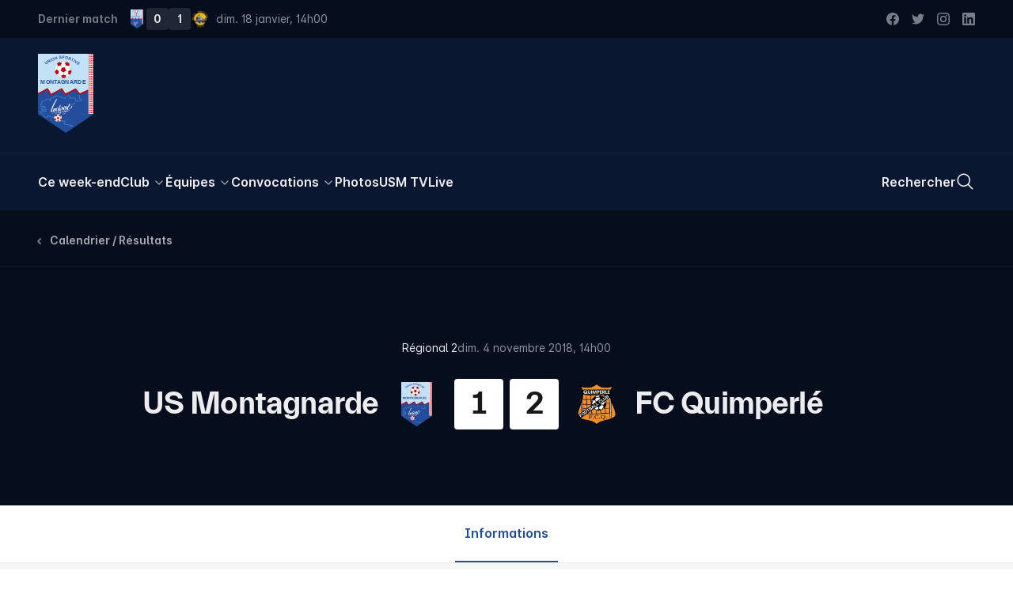

--- FILE ---
content_type: text/html; charset=utf-8
request_url: https://usmontagnarde.fr/match/1470916605-us-montagnarde-fc-quimperle
body_size: 29388
content:
<!doctype html>
<html data-n-head-ssr lang="fr-FR" data-n-head="%7B%22lang%22:%7B%22ssr%22:%22fr-FR%22%7D%7D">
  <head >
    <title>US Montagnarde 1-2 FC Quimperlé (Régional 2, 2018/19) | US Montagnarde</title><meta data-n-head="ssr" charset="utf-8"><meta data-n-head="ssr" name="viewport" content="width=device-width, initial-scale=1"><meta data-n-head="ssr" data-hid="keywords" name="keywords" content="US Montagnarde, La Montagne, USM, Football, Montagnarde, Lochrist, Inzinzac-Lochrist, Score, Photos, Féminines, Coupe de France, Bretagne, Morbihan"><meta data-n-head="ssr" data-hid="apple-mobile-web-app-title" name="apple-mobile-web-app-title" content="US Montagnarde"><meta data-n-head="ssr" data-hid="og:site_name" property="og:site_name" content="US Montagnarde"><meta data-n-head="ssr" data-hid="twitter:card" property="twitter:card" content="summary_large_image"><meta data-n-head="ssr" data-hid="twitter:site" property="twitter:site" content="@US_Montagnarde"><meta data-n-head="ssr" data-hid="twitter:creator" property="twitter:creator" content="@US_Montagnarde"><meta data-n-head="ssr" data-hid="og:type" property="og:type" content="website"><meta data-n-head="ssr" data-hid="og:author" property="og:author" content="https://www.facebook.com/usmontagnarde/"><meta data-n-head="ssr" data-hid="og:locale" property="og:locale" content="fr_FR"><meta data-n-head="ssr" data-hid="fb:app_id" property="fb:app_id" content="209182925821953"><meta data-n-head="ssr" data-hid="apple-itunes-app" property="apple-itunes-app" content="app-id=1065365488"><meta data-n-head="ssr" data-hid="google-site-verification" property="google-site-verification" content="fyY4Y2iRQJoupfXIu1twuIlaLEwXEoltvhJ-OufcSFY"><meta data-n-head="ssr" data-hid="og:title" property="og:title" content="US Montagnarde 1-2 FC Quimperlé (Régional 2, 2018/19) | US Montagnarde"><meta data-n-head="ssr" data-hid="twitter:title" property="twitter:title" content="US Montagnarde 1-2 FC Quimperlé (Régional 2, 2018/19) | US Montagnarde"><meta data-n-head="ssr" data-hid="description" name="description" content="Toutes les informations, moments forts, articles, galeries et vidéos autour du match US Montagnarde 1-2 FC Quimperlé (Régional 2), le 4 novembre 2018 à Inzinzac-Lochrist (Stade Mané-Braz A)."><meta data-n-head="ssr" data-hid="og:description" property="og:description" content="Toutes les informations, moments forts, articles, galeries et vidéos autour du match US Montagnarde 1-2 FC Quimperlé (Régional 2), le 4 novembre 2018 à Inzinzac-Lochrist (Stade Mané-Braz A)."><meta data-n-head="ssr" data-hid="twitter:description" property="twitter:description" content="Toutes les informations, moments forts, articles, galeries et vidéos autour du match US Montagnarde 1-2 FC Quimperlé (Régional 2), le 4 novembre 2018 à Inzinzac-Lochrist (Stade Mané-Braz A)."><meta data-n-head="ssr" data-hid="og:image" property="og:image" content="https://images.usmontagnarde.fr/screenshot/https://assets.usmontagnarde.fr/matches/1470916605"><meta data-n-head="ssr" data-hid="twitter:image" property="twitter:image" content="https://images.usmontagnarde.fr/screenshot/https://assets.usmontagnarde.fr/matches/1470916605"><script data-n-head="ssr" src="https://www.googletagmanager.com/gtag/js?id=G-KKFNKGXSN0" async></script><script data-n-head="ssr" data-hid="nuxt-jsonld--2febce45" type="application/ld+json">[{"@context":"https://schema.org","@type":"BreadcrumbList","itemListElement":[{"@type":"ListItem","position":1,"name":"Séniors B","item":"https://usmontagnarde.fr/equipes/28-seniors-b?season=2018"},{"@type":"ListItem","position":2,"name":"US Montagnarde - FC Quimperlé","item":"https://usmontagnarde.fr/match/1470916605-us-montagnarde-fc-quimperle"}]},{"@context":"https://schema.org","@type":"SportsEvent","name":"US Montagnarde - FC Quimperlé","description":"Match US Montagnarde - FC Quimperlé (Régional 2), le 4 novembre 2018 à Inzinzac-Lochrist (Stade Mané-Braz A).","startDate":"2018-11-04T14:00:00.000Z","endDate":"2018-11-04T15:30:00.000Z","eventStatus":"EventScheduled","eventAttendanceMode":"OfflineEventAttendanceMode","image":"https://images.usmontagnarde.fr/screenshot/https://assets.usmontagnarde.fr/matches/1470916605","url":"https://usmontagnarde.fr/match/1470916605-us-montagnarde-fc-quimperle","location":{"@type":"Place","address":{"@type":"PostalAddress","addressLocality":"Inzinzac-Lochrist","postalCode":"56650","streetAddress":"8 Rue du Parc des Sports"},"name":"Stade Mané-Braz A"},"homeTeam":{"@type":"SportsTeam","name":"US Montagnarde","logo":"https://images.usmontagnarde.fr/images/FY5PMR02PnhnHSIjnQqd.png","url":"https://usmontagnarde.fr/equipes/28-seniors-b","sport":"Football"},"awayTeam":{"@type":"SportsTeam","name":"FC Quimperlé","logo":"https://images.usmontagnarde.fr/images/5E0cZV1utcSj2Zhw2lcI.png","url":"https://usmontagnarde.fr/equipes/283-senior-libre","sport":"Football"}}]</script><link rel="preload" href="/_nuxt/9bc945d.js" as="script"><link rel="preload" href="/_nuxt/af89e0f.js" as="script"><link rel="preload" href="/_nuxt/0a9808c.js" as="script"><link rel="preload" href="/_nuxt/9b13719.js" as="script"><link rel="preload" href="/_nuxt/10e03cc.js" as="script"><link rel="preload" href="/_nuxt/73be4fe.js" as="script"><style data-vue-ssr-id="2dda55a9:0 d4e31d34:0 5c8430f2:0 be99c602:0">/*! tailwindcss v3.2.1 | MIT License | https://tailwindcss.com*//*
1. Prevent padding and border from affecting element width. (https://github.com/mozdevs/cssremedy/issues/4)
2. Allow adding a border to an element by just adding a border-width. (https://github.com/tailwindcss/tailwindcss/pull/116)
*/

*,
::before,
::after {
  box-sizing: border-box; /* 1 */
  border-width: 0; /* 2 */
  border-style: solid; /* 2 */
  border-color: currentColor; /* 2 */
}

::before,
::after {
  --tw-content: '';
}

/*
1. Use a consistent sensible line-height in all browsers.
2. Prevent adjustments of font size after orientation changes in iOS.
3. Use a more readable tab size.
4. Use the user's configured `sans` font-family by default.
*/

html {
  line-height: 1.5; /* 1 */
  -webkit-text-size-adjust: 100%; /* 2 */
  -moz-tab-size: 4; /* 3 */
  -o-tab-size: 4;
     tab-size: 4; /* 3 */
  font-family: ui-sans-serif, system-ui, -apple-system, BlinkMacSystemFont, "Segoe UI", Roboto, "Helvetica Neue", Arial, "Noto Sans", sans-serif, "Apple Color Emoji", "Segoe UI Emoji", "Segoe UI Symbol", "Noto Color Emoji"; /* 4 */
}

/*
1. Remove the margin in all browsers.
2. Inherit line-height from `html` so users can set them as a class directly on the `html` element.
*/

body {
  margin: 0; /* 1 */
  line-height: inherit; /* 2 */
}

/*
1. Add the correct height in Firefox.
2. Correct the inheritance of border color in Firefox. (https://bugzilla.mozilla.org/show_bug.cgi?id=190655)
3. Ensure horizontal rules are visible by default.
*/

hr {
  height: 0; /* 1 */
  color: inherit; /* 2 */
  border-top-width: 1px; /* 3 */
}

/*
Add the correct text decoration in Chrome, Edge, and Safari.
*/

abbr:where([title]) {
  -webkit-text-decoration: underline dotted;
          text-decoration: underline dotted;
}

/*
Remove the default font size and weight for headings.
*/

h1,
h2,
h3,
h4,
h5,
h6 {
  font-size: inherit;
  font-weight: inherit;
}

/*
Reset links to optimize for opt-in styling instead of opt-out.
*/

a {
  color: inherit;
  text-decoration: inherit;
}

/*
Add the correct font weight in Edge and Safari.
*/

b,
strong {
  font-weight: bolder;
}

/*
1. Use the user's configured `mono` font family by default.
2. Correct the odd `em` font sizing in all browsers.
*/

code,
kbd,
samp,
pre {
  font-family: ui-monospace, SFMono-Regular, Menlo, Monaco, Consolas, "Liberation Mono", "Courier New", monospace; /* 1 */
  font-size: 1em; /* 2 */
}

/*
Add the correct font size in all browsers.
*/

small {
  font-size: 80%;
}

/*
Prevent `sub` and `sup` elements from affecting the line height in all browsers.
*/

sub,
sup {
  font-size: 75%;
  line-height: 0;
  position: relative;
  vertical-align: baseline;
}

sub {
  bottom: -0.25em;
}

sup {
  top: -0.5em;
}

/*
1. Remove text indentation from table contents in Chrome and Safari. (https://bugs.chromium.org/p/chromium/issues/detail?id=999088, https://bugs.webkit.org/show_bug.cgi?id=201297)
2. Correct table border color inheritance in all Chrome and Safari. (https://bugs.chromium.org/p/chromium/issues/detail?id=935729, https://bugs.webkit.org/show_bug.cgi?id=195016)
3. Remove gaps between table borders by default.
*/

table {
  text-indent: 0; /* 1 */
  border-color: inherit; /* 2 */
  border-collapse: collapse; /* 3 */
}

/*
1. Change the font styles in all browsers.
2. Remove the margin in Firefox and Safari.
3. Remove default padding in all browsers.
*/

button,
input,
optgroup,
select,
textarea {
  font-family: inherit; /* 1 */
  font-size: 100%; /* 1 */
  font-weight: inherit; /* 1 */
  line-height: inherit; /* 1 */
  color: inherit; /* 1 */
  margin: 0; /* 2 */
  padding: 0; /* 3 */
}

/*
Remove the inheritance of text transform in Edge and Firefox.
*/

button,
select {
  text-transform: none;
}

/*
1. Correct the inability to style clickable types in iOS and Safari.
2. Remove default button styles.
*/

button,
[type='button'],
[type='reset'],
[type='submit'] {
  -webkit-appearance: button; /* 1 */
  background-color: transparent; /* 2 */
  background-image: none; /* 2 */
}

/*
Use the modern Firefox focus style for all focusable elements.
*/

:-moz-focusring {
  outline: auto;
}

/*
Remove the additional `:invalid` styles in Firefox. (https://github.com/mozilla/gecko-dev/blob/2f9eacd9d3d995c937b4251a5557d95d494c9be1/layout/style/res/forms.css#L728-L737)
*/

:-moz-ui-invalid {
  box-shadow: none;
}

/*
Add the correct vertical alignment in Chrome and Firefox.
*/

progress {
  vertical-align: baseline;
}

/*
Correct the cursor style of increment and decrement buttons in Safari.
*/

::-webkit-inner-spin-button,
::-webkit-outer-spin-button {
  height: auto;
}

/*
1. Correct the odd appearance in Chrome and Safari.
2. Correct the outline style in Safari.
*/

[type='search'] {
  -webkit-appearance: textfield; /* 1 */
  outline-offset: -2px; /* 2 */
}

/*
Remove the inner padding in Chrome and Safari on macOS.
*/

::-webkit-search-decoration {
  -webkit-appearance: none;
}

/*
1. Correct the inability to style clickable types in iOS and Safari.
2. Change font properties to `inherit` in Safari.
*/

::-webkit-file-upload-button {
  -webkit-appearance: button; /* 1 */
  font: inherit; /* 2 */
}

/*
Add the correct display in Chrome and Safari.
*/

summary {
  display: list-item;
}

/*
Removes the default spacing and border for appropriate elements.
*/

blockquote,
dl,
dd,
h1,
h2,
h3,
h4,
h5,
h6,
hr,
figure,
p,
pre {
  margin: 0;
}

fieldset {
  margin: 0;
  padding: 0;
}

legend {
  padding: 0;
}

ol,
ul,
menu {
  list-style: none;
  margin: 0;
  padding: 0;
}

/*
Prevent resizing textareas horizontally by default.
*/

textarea {
  resize: vertical;
}

/*
1. Reset the default placeholder opacity in Firefox. (https://github.com/tailwindlabs/tailwindcss/issues/3300)
2. Set the default placeholder color to the user's configured gray 400 color.
*/

input::-moz-placeholder, textarea::-moz-placeholder {
  opacity: 1; /* 1 */
  color: #9ca3af; /* 2 */
}

input:-ms-input-placeholder, textarea:-ms-input-placeholder {
  opacity: 1; /* 1 */
  color: #9ca3af; /* 2 */
}

input::placeholder,
textarea::placeholder {
  opacity: 1; /* 1 */
  color: #9ca3af; /* 2 */
}

/*
Set the default cursor for buttons.
*/

button,
[role="button"] {
  cursor: pointer;
}

/*
Make sure disabled buttons don't get the pointer cursor.
*/
:disabled {
  cursor: default;
}

/*
1. Make replaced elements `display: block` by default. (https://github.com/mozdevs/cssremedy/issues/14)
2. Add `vertical-align: middle` to align replaced elements more sensibly by default. (https://github.com/jensimmons/cssremedy/issues/14#issuecomment-634934210)
   This can trigger a poorly considered lint error in some tools but is included by design.
*/

img,
svg,
video,
canvas,
audio,
iframe,
embed,
object {
  display: block; /* 1 */
  vertical-align: middle; /* 2 */
}

/*
Constrain images and videos to the parent width and preserve their intrinsic aspect ratio. (https://github.com/mozdevs/cssremedy/issues/14)
*/

img,
video {
  max-width: 100%;
  height: auto;
}

/* Make elements with the HTML hidden attribute stay hidden by default */
[hidden] {
  display: none;
}:root{--breakpoint:"xs";--container-width:unset;--inner-gutter:16px;--outer-gutter:16px;--grid-columns:4;--env:"prod";--grid-column-bg:rgba(127, 255, 255, 0.25);}@media (min-width: 640px){:root{--breakpoint:"sm";--container-width:unset;--inner-gutter:20px;--outer-gutter:24px;--grid-columns:4;}}@media (min-width: 768px){:root{--breakpoint:"md";--container-width:unset;--inner-gutter:24px;--outer-gutter:40px;--grid-columns:8;}}@media (min-width: 1024px){:root{--breakpoint:"lg";--container-width:unset;--inner-gutter:24px;--outer-gutter:48px;--grid-columns:12;}}@media (min-width: 1280px){:root{--breakpoint:"xl";--container-width:unset;--inner-gutter:28px;--outer-gutter:48px;--grid-columns:12;}}@media (min-width: 1536px){:root{--breakpoint:"xxl";--container-width:1536px;--inner-gutter:28px;--outer-gutter:48px;--grid-columns:12;}}:root{--display:'Everett', sans-serif;--sans:'Inter', sans-serif;--mono:Menlo, Monaco, Consolas, monospace;}.f-h1{font-family:var(--display);font-weight:700;font-size:12vw;line-height:1.05;letter-spacing:-0.05rem;-moz-osx-font-smoothing:grayscale;-webkit-font-smoothing:antialiased;}@media (min-width: 768px){.f-h1{font-size:4.5rem;letter-spacing:-0.15rem;}}@media (min-width: 1024px){.f-h1{font-size:5.125rem;letter-spacing:-0.15rem;}}@media (min-width: 1280px){.f-h1{font-size:5.625rem;letter-spacing:-0.2rem;line-height:1;}}@media (min-width: 1536px){.f-h1{font-size:6.875rem;}}.f-h2{font-family:var(--display);font-weight:700;font-size:2.5rem;line-height:1.1;letter-spacing:-0.05rem;-moz-osx-font-smoothing:grayscale;-webkit-font-smoothing:antialiased;}@media (min-width: 640px){.f-h2{font-size:3.25rem;}}@media (min-width: 768px){.f-h2{font-size:4.375rem;line-height:1.05;}}.f-heading{font-family:var(--display);font-weight:700;font-size:1.75rem;line-height:1.2;letter-spacing:-0.025rem;-moz-osx-font-smoothing:grayscale;-webkit-font-smoothing:antialiased;}@media (min-width: 768px){.f-heading{font-size:2rem;}}@media (min-width: 1280px){.f-heading{font-size:2.5rem;letter-spacing:-0.05rem;}}.f-introduction{font-family:var(--sans);font-weight:400;font-size:1.125rem;line-height:1.4;font-feature-settings:'salt' on;-moz-osx-font-smoothing:grayscale;-webkit-font-smoothing:antialiased;}@media (min-width: 768px){.f-introduction{font-size:1.25rem;}}.f-body-200--em{font-family:var(--display);font-weight:700;font-size:1.25rem;line-height:1.2;font-feature-settings:'salt' on;-moz-osx-font-smoothing:grayscale;-webkit-font-smoothing:antialiased;}@media (min-width: 1024px){.f-body-200--em{font-size:1.375rem;letter-spacing:-0.015rem;}}.f-ui{font-family:var(--sans);font-size:0.8125rem;line-height:1;font-weight:400;font-feature-settings:'salt' on;}@media (min-width: 768px){.f-ui{font-size:0.875rem;}}.f-meta{font-size:0.8125rem;font-family:var(--sans);line-height:1;font-weight:600;font-feature-settings:'salt' on;}@media (min-width: 768px){.f-meta{font-size:0.875rem;}}:root{--spacing-outer-1:2.5rem;--spacing-outer-2:1.75rem;--spacing-outer-3:1.5rem;}@media (min-width: 640px){:root{--spacing-outer-1:3rem;}}@media (min-width: 768px){:root{--spacing-outer-1:4rem;--spacing-outer-2:2.5rem;}}@media (min-width: 1024px){:root{--spacing-outer-2:3.25rem;--spacing-outer-3:2rem;}}@media (min-width: 1280px){:root{--spacing-outer-1:6rem;--spacing-outer-2:4rem;--spacing-outer-3:3rem;}}.mt-outer-1{margin-top:var(--spacing-outer-1);}.pt-outer-1{padding-top:var(--spacing-outer-1);}.pb-outer-1{padding-bottom:var(--spacing-outer-1);}.py-outer-1{padding-top:var(--spacing-outer-1);padding-bottom:var(--spacing-outer-1);}.mt-outer-2{margin-top:var(--spacing-outer-2);}.-mt-outer-2{margin-top:calc(var(--spacing-outer-2) * -1);}.pt-outer-2{padding-top:var(--spacing-outer-2);}.py-outer-2{padding-top:var(--spacing-outer-2);padding-bottom:var(--spacing-outer-2);}.mt-outer-3{margin-top:var(--spacing-outer-3);}.mb-outer-3{margin-bottom:var(--spacing-outer-3);}.pt-outer-3{padding-top:var(--spacing-outer-3);}.pb-outer-3{padding-bottom:var(--spacing-outer-3);}.gap-gutter{grid-gap:var(--inner-gutter);gap:var(--inner-gutter);}.gap-x-gutter{grid-column-gap:var(--inner-gutter);-moz-column-gap:var(--inner-gutter);column-gap:var(--inner-gutter);}.container{width:calc(var(--container-width, 100%) - (2 * var(--breakout-container-outer-gutter, var(--container-outer-gutter, var(--outer-gutter, 0)))));margin-right:auto;margin-left:auto;}.container > *{--container-outer-gutter:0;--breakout-container-outer-gutter:0;}.breakout.px-outer-gutter, .breakout > .px-outer-gutter{padding-left:var(--breakout-outer-gutter);padding-right:var(--breakout-outer-gutter);}.breakout.pr-outer-gutter, .breakout > .pr-outer-gutter{padding-right:var(--breakout-outer-gutter);}.breakout.pl-outer-gutter, .breakout > .pl-outer-gutter{padding-left:var(--breakout-outer-gutter);}[type='text'],[type='email'],[type='url'],[type='password'],[type='number'],[type='date'],[type='datetime-local'],[type='month'],[type='search'],[type='tel'],[type='time'],[type='week'],[multiple],textarea,select{-webkit-appearance:none;-moz-appearance:none;appearance:none;background-color:#fff;border-color:#6b7280;border-width:1px;border-radius:0px;padding-top:0.5rem;padding-right:0.75rem;padding-bottom:0.5rem;padding-left:0.75rem;font-size:1rem;line-height:1.5rem;--tw-shadow:0 0 #0000;}[type='text']:focus, [type='email']:focus, [type='url']:focus, [type='password']:focus, [type='number']:focus, [type='date']:focus, [type='datetime-local']:focus, [type='month']:focus, [type='search']:focus, [type='tel']:focus, [type='time']:focus, [type='week']:focus, [multiple]:focus, textarea:focus, select:focus{outline:2px solid transparent;outline-offset:2px;--tw-ring-inset:var(--tw-empty,/*!*/ /*!*/);--tw-ring-offset-width:0px;--tw-ring-offset-color:#fff;--tw-ring-color:#2563eb;--tw-ring-offset-shadow:var(--tw-ring-inset) 0 0 0 var(--tw-ring-offset-width) var(--tw-ring-offset-color);--tw-ring-shadow:var(--tw-ring-inset) 0 0 0 calc(1px + var(--tw-ring-offset-width)) var(--tw-ring-color);box-shadow:var(--tw-ring-offset-shadow), var(--tw-ring-shadow), var(--tw-shadow);border-color:#2563eb;}input::-moz-placeholder, textarea::-moz-placeholder{color:#6b7280;opacity:1;}input:-ms-input-placeholder, textarea:-ms-input-placeholder{color:#6b7280;opacity:1;}input::placeholder,textarea::placeholder{color:#6b7280;opacity:1;}::-webkit-datetime-edit-fields-wrapper{padding:0;}::-webkit-date-and-time-value{min-height:1.5em;}select{background-image:url("data:image/svg+xml,%3csvg xmlns='http://www.w3.org/2000/svg' fill='none' viewBox='0 0 20 20'%3e%3cpath stroke='%236b7280' stroke-linecap='round' stroke-linejoin='round' stroke-width='1.5' d='M6 8l4 4 4-4'/%3e%3c/svg%3e");background-position:right 0.5rem center;background-repeat:no-repeat;background-size:1.5em 1.5em;padding-right:2.5rem;-webkit-print-color-adjust:exact;color-adjust:exact;}[multiple]{background-image:initial;background-position:initial;background-repeat:unset;background-size:initial;padding-right:0.75rem;-webkit-print-color-adjust:unset;color-adjust:unset;}[type='checkbox'],[type='radio']{-webkit-appearance:none;-moz-appearance:none;appearance:none;padding:0;-webkit-print-color-adjust:exact;color-adjust:exact;display:inline-block;vertical-align:middle;background-origin:border-box;-webkit-user-select:none;-moz-user-select:none;-ms-user-select:none;user-select:none;flex-shrink:0;height:1rem;width:1rem;color:#2563eb;background-color:#fff;border-color:#6b7280;border-width:1px;--tw-shadow:0 0 #0000;}[type='checkbox']{border-radius:0px;}[type='radio']{border-radius:100%;}[type='checkbox']:focus,[type='radio']:focus{outline:2px solid transparent;outline-offset:2px;--tw-ring-inset:var(--tw-empty,/*!*/ /*!*/);--tw-ring-offset-width:2px;--tw-ring-offset-color:#fff;--tw-ring-color:#2563eb;--tw-ring-offset-shadow:var(--tw-ring-inset) 0 0 0 var(--tw-ring-offset-width) var(--tw-ring-offset-color);--tw-ring-shadow:var(--tw-ring-inset) 0 0 0 calc(2px + var(--tw-ring-offset-width)) var(--tw-ring-color);box-shadow:var(--tw-ring-offset-shadow), var(--tw-ring-shadow), var(--tw-shadow);}[type='checkbox']:checked,[type='radio']:checked{border-color:transparent;background-color:currentColor;background-size:100% 100%;background-position:center;background-repeat:no-repeat;}[type='checkbox']:checked{background-image:url("data:image/svg+xml,%3csvg viewBox='0 0 16 16' fill='white' xmlns='http://www.w3.org/2000/svg'%3e%3cpath d='M12.207 4.793a1 1 0 010 1.414l-5 5a1 1 0 01-1.414 0l-2-2a1 1 0 011.414-1.414L6.5 9.086l4.293-4.293a1 1 0 011.414 0z'/%3e%3c/svg%3e");}[type='radio']:checked{background-image:url("data:image/svg+xml,%3csvg viewBox='0 0 16 16' fill='white' xmlns='http://www.w3.org/2000/svg'%3e%3ccircle cx='8' cy='8' r='3'/%3e%3c/svg%3e");}[type='checkbox']:checked:hover,[type='checkbox']:checked:focus,[type='radio']:checked:hover,[type='radio']:checked:focus{border-color:transparent;background-color:currentColor;}[type='checkbox']:indeterminate{background-image:url("data:image/svg+xml,%3csvg xmlns='http://www.w3.org/2000/svg' fill='none' viewBox='0 0 16 16'%3e%3cpath stroke='white' stroke-linecap='round' stroke-linejoin='round' stroke-width='2' d='M4 8h8'/%3e%3c/svg%3e");border-color:transparent;background-color:currentColor;background-size:100% 100%;background-position:center;background-repeat:no-repeat;}[type='checkbox']:indeterminate:hover,[type='checkbox']:indeterminate:focus{border-color:transparent;background-color:currentColor;}[type='file']{background:unset;border-color:inherit;border-width:0;border-radius:0;padding:0;font-size:unset;line-height:inherit;}[type='file']:focus{outline:1px auto -webkit-focus-ring-color;}html{font-family:var(--sans);font-weight:400;font-size:0.9375rem;line-height:1.4;font-feature-settings:'salt' on;-moz-osx-font-smoothing:grayscale;-webkit-font-smoothing:antialiased;}@media (min-width: 768px){html{font-size:1rem;}}html{--tw-text-opacity:1;color:rgb(6 14 30 / var(--tw-text-opacity));-webkit-font-smoothing:antialiased;-moz-osx-font-smoothing:grayscale;}.mode-dark html{--tw-text-opacity:1;color:rgb(235 235 235 / var(--tw-text-opacity));}body:after{content:"";position:fixed;top:-50%;right:-50%;bottom:-50%;left:-50%;z-index:-1;--tw-bg-opacity:1;background-color:rgb(255 255 255 / var(--tw-bg-opacity))}.mode-dark body:after{--tw-bg-opacity:1;background-color:rgb(0 0 0 / var(--tw-bg-opacity));}*, ::before, ::after{--tw-border-spacing-x:0;--tw-border-spacing-y:0;--tw-translate-x:0;--tw-translate-y:0;--tw-rotate:0;--tw-skew-x:0;--tw-skew-y:0;--tw-scale-x:1;--tw-scale-y:1;--tw-pan-x: ;--tw-pan-y: ;--tw-pinch-zoom: ;--tw-scroll-snap-strictness:proximity;--tw-ordinal: ;--tw-slashed-zero: ;--tw-numeric-figure: ;--tw-numeric-spacing: ;--tw-numeric-fraction: ;--tw-ring-inset: ;--tw-ring-offset-width:0px;--tw-ring-offset-color:#fff;--tw-ring-color:rgb(59 130 246 / 0.5);--tw-ring-offset-shadow:0 0 #0000;--tw-ring-shadow:0 0 #0000;--tw-shadow:0 0 #0000;--tw-shadow-colored:0 0 #0000;--tw-blur: ;--tw-brightness: ;--tw-contrast: ;--tw-grayscale: ;--tw-hue-rotate: ;--tw-invert: ;--tw-saturate: ;--tw-sepia: ;--tw-drop-shadow: ;--tw-backdrop-blur: ;--tw-backdrop-brightness: ;--tw-backdrop-contrast: ;--tw-backdrop-grayscale: ;--tw-backdrop-hue-rotate: ;--tw-backdrop-invert: ;--tw-backdrop-opacity: ;--tw-backdrop-saturate: ;--tw-backdrop-sepia: ;}::-webkit-backdrop{--tw-border-spacing-x:0;--tw-border-spacing-y:0;--tw-translate-x:0;--tw-translate-y:0;--tw-rotate:0;--tw-skew-x:0;--tw-skew-y:0;--tw-scale-x:1;--tw-scale-y:1;--tw-pan-x: ;--tw-pan-y: ;--tw-pinch-zoom: ;--tw-scroll-snap-strictness:proximity;--tw-ordinal: ;--tw-slashed-zero: ;--tw-numeric-figure: ;--tw-numeric-spacing: ;--tw-numeric-fraction: ;--tw-ring-inset: ;--tw-ring-offset-width:0px;--tw-ring-offset-color:#fff;--tw-ring-color:rgb(59 130 246 / 0.5);--tw-ring-offset-shadow:0 0 #0000;--tw-ring-shadow:0 0 #0000;--tw-shadow:0 0 #0000;--tw-shadow-colored:0 0 #0000;--tw-blur: ;--tw-brightness: ;--tw-contrast: ;--tw-grayscale: ;--tw-hue-rotate: ;--tw-invert: ;--tw-saturate: ;--tw-sepia: ;--tw-drop-shadow: ;--tw-backdrop-blur: ;--tw-backdrop-brightness: ;--tw-backdrop-contrast: ;--tw-backdrop-grayscale: ;--tw-backdrop-hue-rotate: ;--tw-backdrop-invert: ;--tw-backdrop-opacity: ;--tw-backdrop-saturate: ;--tw-backdrop-sepia: ;}::backdrop{--tw-border-spacing-x:0;--tw-border-spacing-y:0;--tw-translate-x:0;--tw-translate-y:0;--tw-rotate:0;--tw-skew-x:0;--tw-skew-y:0;--tw-scale-x:1;--tw-scale-y:1;--tw-pan-x: ;--tw-pan-y: ;--tw-pinch-zoom: ;--tw-scroll-snap-strictness:proximity;--tw-ordinal: ;--tw-slashed-zero: ;--tw-numeric-figure: ;--tw-numeric-spacing: ;--tw-numeric-fraction: ;--tw-ring-inset: ;--tw-ring-offset-width:0px;--tw-ring-offset-color:#fff;--tw-ring-color:rgb(59 130 246 / 0.5);--tw-ring-offset-shadow:0 0 #0000;--tw-ring-shadow:0 0 #0000;--tw-shadow:0 0 #0000;--tw-shadow-colored:0 0 #0000;--tw-blur: ;--tw-brightness: ;--tw-contrast: ;--tw-grayscale: ;--tw-hue-rotate: ;--tw-invert: ;--tw-saturate: ;--tw-sepia: ;--tw-drop-shadow: ;--tw-backdrop-blur: ;--tw-backdrop-brightness: ;--tw-backdrop-contrast: ;--tw-backdrop-grayscale: ;--tw-backdrop-hue-rotate: ;--tw-backdrop-invert: ;--tw-backdrop-opacity: ;--tw-backdrop-saturate: ;--tw-backdrop-sepia: ;}[class*="grid-line-"] > *{position:relative;}[class*="grid-line-"] > *::before, [class*="grid-line-"] > *::after{content:attr(👻);position:absolute;z-index:0;pointer-events:none;}.grid-cols-1[class*="grid-line-x"][class*="grid-line-x"] > *:nth-child(n)::before{border-bottom-width:1px;}.grid-cols-1[class*="grid-line-xfull"] > *:nth-child(n)::before{left:0;right:0;}.grid-cols-1[class*="grid-line-x"] > *:nth-child(1n+1)::before{right:0;}.grid-cols-1[class*="grid-line-x"] > *:nth-child(1n+1):nth-last-child(-n+1)::before{border-bottom-width:0;}.grid-cols-1[class*="grid-line-x"] > *:nth-child(1n+1):nth-last-child(-n+1) ~ *::before{border-bottom-width:0;}.grid-cols-2[class*="grid-line-x"][class*="grid-line-x"] > *:nth-child(n)::before{border-bottom-width:1px;}.grid-cols-2[class*="grid-line-xfull"] > *:nth-child(n)::before{left:calc(var(--inner-gutter) / -2);right:calc(var(--inner-gutter) / -2);}.grid-cols-2[class*="grid-line-x"] > *:nth-child(2n+1)::before{left:0;}.grid-cols-2[class*="grid-line-x"] > *:nth-child(2n+2)::before{right:0;}.grid-cols-2[class*="grid-line-x"] > *:nth-child(2n+1):nth-last-child(-n+2)::before{border-bottom-width:0;}.grid-cols-2[class*="grid-line-x"] > *:nth-child(2n+1):nth-last-child(-n+2) ~ *::before{border-bottom-width:0;}.grid-cols-2[class*="grid-line-y"][class*="grid-line-y"] > *:nth-child(n)::after{border-right-width:1px;}.grid-cols-2[class*="grid-line-y"][class*="grid-line-y"] > *:nth-child(2n+2)::after{border-right-width:0;}.grid-cols-2[class*="grid-line-y"][class*="grid-line-y"] > *:nth-child(-n+2)::after{top:0;}.grid-cols-2[class*="grid-line-y"][class*="grid-line-y"] > *:nth-child(2n+1):nth-last-child(-n+2)::after{bottom:0;}.grid-cols-2[class*="grid-line-y"][class*="grid-line-y"] > *:nth-child(2n+1):nth-last-child(-n+2) ~ li::after{bottom:0;}.grid-cols-3[class*="grid-line-x"][class*="grid-line-x"] > *:nth-child(n)::before{border-bottom-width:1px;}.grid-cols-3[class*="grid-line-xfull"] > *:nth-child(n)::before{left:calc(var(--inner-gutter) / -2);right:calc(var(--inner-gutter) / -2);}.grid-cols-3[class*="grid-line-x"] > *:nth-child(3n+1)::before{left:0;}.grid-cols-3[class*="grid-line-x"] > *:nth-child(3n+3)::before{right:0;}.grid-cols-3[class*="grid-line-x"] > *:nth-child(3n+1):nth-last-child(-n+3)::before{border-bottom-width:0;}.grid-cols-3[class*="grid-line-x"] > *:nth-child(3n+1):nth-last-child(-n+3) ~ *::before{border-bottom-width:0;}.grid-cols-3[class*="grid-line-y"][class*="grid-line-y"] > *:nth-child(n)::after{border-right-width:1px;}.grid-cols-3[class*="grid-line-y"][class*="grid-line-y"] > *:nth-child(3n+3)::after{border-right-width:0;}.grid-cols-3[class*="grid-line-y"][class*="grid-line-y"] > *:nth-child(-n+3)::after{top:0;}.grid-cols-3[class*="grid-line-y"][class*="grid-line-y"] > *:nth-child(3n+1):nth-last-child(-n+3)::after{bottom:0;}.grid-cols-3[class*="grid-line-y"][class*="grid-line-y"] > *:nth-child(3n+1):nth-last-child(-n+3) ~ li::after{bottom:0;}.grid-cols-6[class*="grid-line-x"][class*="grid-line-x"] > *:nth-child(n)::before{border-bottom-width:1px;}.grid-cols-6[class*="grid-line-xfull"] > *:nth-child(n)::before{left:calc(var(--inner-gutter) / -2);right:calc(var(--inner-gutter) / -2);}.grid-cols-6[class*="grid-line-x"] > *:nth-child(6n+1)::before{left:0;}.grid-cols-6[class*="grid-line-x"] > *:nth-child(6n+6)::before{right:0;}.grid-cols-6[class*="grid-line-x"] > *:nth-child(6n+1):nth-last-child(-n+6)::before{border-bottom-width:0;}.grid-cols-6[class*="grid-line-x"] > *:nth-child(6n+1):nth-last-child(-n+6) ~ *::before{border-bottom-width:0;}.grid-cols-6[class*="grid-line-y"][class*="grid-line-y"] > *:nth-child(n)::after{border-right-width:1px;}.grid-cols-6[class*="grid-line-y"][class*="grid-line-y"] > *:nth-child(6n+6)::after{border-right-width:0;}.grid-cols-6[class*="grid-line-y"][class*="grid-line-y"] > *:nth-child(-n+6)::after{top:0;}.grid-cols-6[class*="grid-line-y"][class*="grid-line-y"] > *:nth-child(6n+1):nth-last-child(-n+6)::after{bottom:0;}.grid-cols-6[class*="grid-line-y"][class*="grid-line-y"] > *:nth-child(6n+1):nth-last-child(-n+6) ~ li::after{bottom:0;}.prose{color:var(--tw-prose-body);max-width:65ch;}.prose :where([class~="lead"]):not(:where([class~="not-prose"] *)){color:var(--tw-prose-lead);font-size:1.25em;line-height:1.6;margin-top:1.2em;margin-bottom:1.2em;}.prose :where(a):not(:where([class~="not-prose"] *)){color:var(--tw-prose-links);text-decoration:underline;font-weight:500;}.prose :where(strong):not(:where([class~="not-prose"] *)){color:var(--tw-prose-bold);font-weight:600;}.prose :where(ol):not(:where([class~="not-prose"] *)){list-style-type:decimal;padding-left:1.625em;}.prose :where(ol[type="A"]):not(:where([class~="not-prose"] *)){list-style-type:upper-alpha;}.prose :where(ol[type="a"]):not(:where([class~="not-prose"] *)){list-style-type:lower-alpha;}.prose :where(ol[type="A" s]):not(:where([class~="not-prose"] *)){list-style-type:upper-alpha;}.prose :where(ol[type="a" s]):not(:where([class~="not-prose"] *)){list-style-type:lower-alpha;}.prose :where(ol[type="I"]):not(:where([class~="not-prose"] *)){list-style-type:upper-roman;}.prose :where(ol[type="i"]):not(:where([class~="not-prose"] *)){list-style-type:lower-roman;}.prose :where(ol[type="I" s]):not(:where([class~="not-prose"] *)){list-style-type:upper-roman;}.prose :where(ol[type="i" s]):not(:where([class~="not-prose"] *)){list-style-type:lower-roman;}.prose :where(ol[type="1"]):not(:where([class~="not-prose"] *)){list-style-type:decimal;}.prose :where(ul):not(:where([class~="not-prose"] *)){list-style-type:disc;padding-left:1.625em;}.prose :where(ol > li):not(:where([class~="not-prose"] *))::marker{font-weight:400;color:var(--tw-prose-counters);}.prose :where(ul > li):not(:where([class~="not-prose"] *))::marker{color:var(--tw-prose-bullets);}.prose :where(hr):not(:where([class~="not-prose"] *)){border-color:var(--tw-prose-hr);border-top-width:1px;margin-top:3em;margin-bottom:3em;}.prose :where(blockquote):not(:where([class~="not-prose"] *)){font-weight:500;font-style:italic;color:var(--tw-prose-quotes);border-left-width:0.25rem;border-left-color:var(--tw-prose-quote-borders);quotes:"\201C""\201D""\2018""\2019";margin-top:1.6em;margin-bottom:1.6em;padding-left:1em;}.prose :where(blockquote p:first-of-type):not(:where([class~="not-prose"] *))::before{content:open-quote;}.prose :where(blockquote p:last-of-type):not(:where([class~="not-prose"] *))::after{content:close-quote;}.prose :where(h1):not(:where([class~="not-prose"] *)){color:var(--tw-prose-headings);font-weight:800;font-size:2.25em;margin-top:0;margin-bottom:0.8888889em;line-height:1.1111111;}.prose :where(h1 strong):not(:where([class~="not-prose"] *)){font-weight:900;}.prose :where(h2):not(:where([class~="not-prose"] *)){color:var(--tw-prose-headings);font-weight:700;font-size:1.5em;margin-top:2em;margin-bottom:1em;line-height:1.3333333;}.prose :where(h2 strong):not(:where([class~="not-prose"] *)){font-weight:800;}.prose :where(h3):not(:where([class~="not-prose"] *)){color:var(--tw-prose-headings);font-weight:600;font-size:1.25em;margin-top:1.6em;margin-bottom:0.6em;line-height:1.6;}.prose :where(h3 strong):not(:where([class~="not-prose"] *)){font-weight:700;}.prose :where(h4):not(:where([class~="not-prose"] *)){color:var(--tw-prose-headings);font-weight:600;margin-top:1.5em;margin-bottom:0.5em;line-height:1.5;}.prose :where(h4 strong):not(:where([class~="not-prose"] *)){font-weight:700;}.prose :where(figure > *):not(:where([class~="not-prose"] *)){margin-top:0;margin-bottom:0;}.prose :where(figcaption):not(:where([class~="not-prose"] *)){color:var(--tw-prose-captions);font-size:0.875em;line-height:1.4285714;margin-top:0.8571429em;}.prose :where(code):not(:where([class~="not-prose"] *)){color:var(--tw-prose-code);font-weight:600;font-size:0.875em;}.prose :where(code):not(:where([class~="not-prose"] *))::before{content:"`";}.prose :where(code):not(:where([class~="not-prose"] *))::after{content:"`";}.prose :where(a code):not(:where([class~="not-prose"] *)){color:var(--tw-prose-links);}.prose :where(pre):not(:where([class~="not-prose"] *)){color:var(--tw-prose-pre-code);background-color:var(--tw-prose-pre-bg);overflow-x:auto;font-weight:400;font-size:0.875em;line-height:1.7142857;margin-top:1.7142857em;margin-bottom:1.7142857em;border-radius:0.375rem;padding-top:0.8571429em;padding-right:1.1428571em;padding-bottom:0.8571429em;padding-left:1.1428571em;}.prose :where(pre code):not(:where([class~="not-prose"] *)){background-color:transparent;border-width:0;border-radius:0;padding:0;font-weight:inherit;color:inherit;font-size:inherit;font-family:inherit;line-height:inherit;}.prose :where(pre code):not(:where([class~="not-prose"] *))::before{content:none;}.prose :where(pre code):not(:where([class~="not-prose"] *))::after{content:none;}.prose :where(table):not(:where([class~="not-prose"] *)){width:100%;table-layout:auto;text-align:left;margin-top:2em;margin-bottom:2em;font-size:0.875em;line-height:1.7142857;}.prose :where(thead):not(:where([class~="not-prose"] *)){border-bottom-width:1px;border-bottom-color:var(--tw-prose-th-borders);}.prose :where(thead th):not(:where([class~="not-prose"] *)){color:var(--tw-prose-headings);font-weight:600;vertical-align:bottom;padding-right:0.5714286em;padding-bottom:0.5714286em;padding-left:0.5714286em;}.prose :where(tbody tr):not(:where([class~="not-prose"] *)){border-bottom-width:1px;border-bottom-color:var(--tw-prose-td-borders);}.prose :where(tbody tr:last-child):not(:where([class~="not-prose"] *)){border-bottom-width:0;}.prose :where(tbody td):not(:where([class~="not-prose"] *)){vertical-align:baseline;padding-top:0.5714286em;padding-right:0.5714286em;padding-bottom:0.5714286em;padding-left:0.5714286em;}.prose{--tw-prose-body:#374151;--tw-prose-headings:#111827;--tw-prose-lead:#4b5563;--tw-prose-links:#111827;--tw-prose-bold:#111827;--tw-prose-counters:#6b7280;--tw-prose-bullets:#d1d5db;--tw-prose-hr:#e5e7eb;--tw-prose-quotes:#111827;--tw-prose-quote-borders:#e5e7eb;--tw-prose-captions:#6b7280;--tw-prose-code:#111827;--tw-prose-pre-code:#e5e7eb;--tw-prose-pre-bg:#1f2937;--tw-prose-th-borders:#d1d5db;--tw-prose-td-borders:#e5e7eb;--tw-prose-invert-body:#d1d5db;--tw-prose-invert-headings:#fff;--tw-prose-invert-lead:#9ca3af;--tw-prose-invert-links:#fff;--tw-prose-invert-bold:#fff;--tw-prose-invert-counters:#9ca3af;--tw-prose-invert-bullets:#4b5563;--tw-prose-invert-hr:#374151;--tw-prose-invert-quotes:#f3f4f6;--tw-prose-invert-quote-borders:#374151;--tw-prose-invert-captions:#9ca3af;--tw-prose-invert-code:#fff;--tw-prose-invert-pre-code:#d1d5db;--tw-prose-invert-pre-bg:rgb(0 0 0 / 50%);--tw-prose-invert-th-borders:#4b5563;--tw-prose-invert-td-borders:#374151;font-size:1rem;line-height:1.75;}.prose :where(p):not(:where([class~="not-prose"] *)){margin-top:1.25em;margin-bottom:1.25em;}.prose :where(img):not(:where([class~="not-prose"] *)){margin-top:2em;margin-bottom:2em;}.prose :where(video):not(:where([class~="not-prose"] *)){margin-top:2em;margin-bottom:2em;}.prose :where(figure):not(:where([class~="not-prose"] *)){margin-top:2em;margin-bottom:2em;}.prose :where(h2 code):not(:where([class~="not-prose"] *)){font-size:0.875em;}.prose :where(h3 code):not(:where([class~="not-prose"] *)){font-size:0.9em;}.prose :where(li):not(:where([class~="not-prose"] *)){margin-top:0.5em;margin-bottom:0.5em;}.prose :where(ol > li):not(:where([class~="not-prose"] *)){padding-left:0.375em;}.prose :where(ul > li):not(:where([class~="not-prose"] *)){padding-left:0.375em;}.prose > :where(ul > li p):not(:where([class~="not-prose"] *)){margin-top:0.75em;margin-bottom:0.75em;}.prose > :where(ul > li > *:first-child):not(:where([class~="not-prose"] *)){margin-top:1.25em;}.prose > :where(ul > li > *:last-child):not(:where([class~="not-prose"] *)){margin-bottom:1.25em;}.prose > :where(ol > li > *:first-child):not(:where([class~="not-prose"] *)){margin-top:1.25em;}.prose > :where(ol > li > *:last-child):not(:where([class~="not-prose"] *)){margin-bottom:1.25em;}.prose :where(ul ul, ul ol, ol ul, ol ol):not(:where([class~="not-prose"] *)){margin-top:0.75em;margin-bottom:0.75em;}.prose :where(hr + *):not(:where([class~="not-prose"] *)){margin-top:0;}.prose :where(h2 + *):not(:where([class~="not-prose"] *)){margin-top:0;}.prose :where(h3 + *):not(:where([class~="not-prose"] *)){margin-top:0;}.prose :where(h4 + *):not(:where([class~="not-prose"] *)){margin-top:0;}.prose :where(thead th:first-child):not(:where([class~="not-prose"] *)){padding-left:0;}.prose :where(thead th:last-child):not(:where([class~="not-prose"] *)){padding-right:0;}.prose :where(tbody td:first-child):not(:where([class~="not-prose"] *)){padding-left:0;}.prose :where(tbody td:last-child):not(:where([class~="not-prose"] *)){padding-right:0;}.prose > :where(:first-child):not(:where([class~="not-prose"] *)){margin-top:0;}.prose > :where(:last-child):not(:where([class~="not-prose"] *)){margin-bottom:0;}.prose-lg{font-size:1.125rem;line-height:1.7777778;}.prose-lg :where(p):not(:where([class~="not-prose"] *)){margin-top:1.3333333em;margin-bottom:1.3333333em;}.prose-lg :where([class~="lead"]):not(:where([class~="not-prose"] *)){font-size:1.2222222em;line-height:1.4545455;margin-top:1.0909091em;margin-bottom:1.0909091em;}.prose-lg :where(blockquote):not(:where([class~="not-prose"] *)){margin-top:1.6666667em;margin-bottom:1.6666667em;padding-left:1em;}.prose-lg h1{font-size:2.6666667em;margin-top:0;margin-bottom:0.8333333em;line-height:1;:where(font-family):not(:where([class~="not-prose"] *)):ui-sans-serif;:where(font-family):not(:where([class~="not-prose"] *)):system-ui;:where(font-family):not(:where([class~="not-prose"] *)):-apple-system;:where(font-family):not(:where([class~="not-prose"] *)):BlinkMacSystemFont;:where(font-family):not(:where([class~="not-prose"] *)):"Segoe UI";:where(font-family):not(:where([class~="not-prose"] *)):Roboto;:where(font-family):not(:where([class~="not-prose"] *)):"Helvetica Neue";:where(font-family):not(:where([class~="not-prose"] *)):Arial;:where(font-family):not(:where([class~="not-prose"] *)):"Noto Sans";:where(font-family):not(:where([class~="not-prose"] *)):sans-serif;:where(font-family):not(:where([class~="not-prose"] *)):"Apple Color Emoji";:where(font-family):not(:where([class~="not-prose"] *)):"Segoe UI Emoji";:where(font-family):not(:where([class~="not-prose"] *)):"Segoe UI Symbol";:where(font-family):not(:where([class~="not-prose"] *)):"Noto Color Emoji";letter-spacing:-0.025em;}.prose-lg h2{font-size:1.6666667em;margin-top:1.8666667em;margin-bottom:1.0666667em;line-height:1.3333333;:where(font-family):not(:where([class~="not-prose"] *)):ui-sans-serif;:where(font-family):not(:where([class~="not-prose"] *)):system-ui;:where(font-family):not(:where([class~="not-prose"] *)):-apple-system;:where(font-family):not(:where([class~="not-prose"] *)):BlinkMacSystemFont;:where(font-family):not(:where([class~="not-prose"] *)):"Segoe UI";:where(font-family):not(:where([class~="not-prose"] *)):Roboto;:where(font-family):not(:where([class~="not-prose"] *)):"Helvetica Neue";:where(font-family):not(:where([class~="not-prose"] *)):Arial;:where(font-family):not(:where([class~="not-prose"] *)):"Noto Sans";:where(font-family):not(:where([class~="not-prose"] *)):sans-serif;:where(font-family):not(:where([class~="not-prose"] *)):"Apple Color Emoji";:where(font-family):not(:where([class~="not-prose"] *)):"Segoe UI Emoji";:where(font-family):not(:where([class~="not-prose"] *)):"Segoe UI Symbol";:where(font-family):not(:where([class~="not-prose"] *)):"Noto Color Emoji";letter-spacing:-0.025em;}.prose-lg h3{font-size:1.3333333em;margin-top:1.6666667em;margin-bottom:0.6666667em;line-height:1.5;:where(font-family):not(:where([class~="not-prose"] *)):ui-sans-serif;:where(font-family):not(:where([class~="not-prose"] *)):system-ui;:where(font-family):not(:where([class~="not-prose"] *)):-apple-system;:where(font-family):not(:where([class~="not-prose"] *)):BlinkMacSystemFont;:where(font-family):not(:where([class~="not-prose"] *)):"Segoe UI";:where(font-family):not(:where([class~="not-prose"] *)):Roboto;:where(font-family):not(:where([class~="not-prose"] *)):"Helvetica Neue";:where(font-family):not(:where([class~="not-prose"] *)):Arial;:where(font-family):not(:where([class~="not-prose"] *)):"Noto Sans";:where(font-family):not(:where([class~="not-prose"] *)):sans-serif;:where(font-family):not(:where([class~="not-prose"] *)):"Apple Color Emoji";:where(font-family):not(:where([class~="not-prose"] *)):"Segoe UI Emoji";:where(font-family):not(:where([class~="not-prose"] *)):"Segoe UI Symbol";:where(font-family):not(:where([class~="not-prose"] *)):"Noto Color Emoji";letter-spacing:-0.025em;}.prose-lg h4{margin-top:1.7777778em;margin-bottom:0.4444444em;line-height:1.5555556;:where(font-family):not(:where([class~="not-prose"] *)):ui-sans-serif;:where(font-family):not(:where([class~="not-prose"] *)):system-ui;:where(font-family):not(:where([class~="not-prose"] *)):-apple-system;:where(font-family):not(:where([class~="not-prose"] *)):BlinkMacSystemFont;:where(font-family):not(:where([class~="not-prose"] *)):"Segoe UI";:where(font-family):not(:where([class~="not-prose"] *)):Roboto;:where(font-family):not(:where([class~="not-prose"] *)):"Helvetica Neue";:where(font-family):not(:where([class~="not-prose"] *)):Arial;:where(font-family):not(:where([class~="not-prose"] *)):"Noto Sans";:where(font-family):not(:where([class~="not-prose"] *)):sans-serif;:where(font-family):not(:where([class~="not-prose"] *)):"Apple Color Emoji";:where(font-family):not(:where([class~="not-prose"] *)):"Segoe UI Emoji";:where(font-family):not(:where([class~="not-prose"] *)):"Segoe UI Symbol";:where(font-family):not(:where([class~="not-prose"] *)):"Noto Color Emoji";}.prose-lg :where(img):not(:where([class~="not-prose"] *)){margin-top:1.7777778em;margin-bottom:1.7777778em;}.prose-lg :where(video):not(:where([class~="not-prose"] *)){margin-top:1.7777778em;margin-bottom:1.7777778em;}.prose-lg :where(figure):not(:where([class~="not-prose"] *)){margin-top:1.7777778em;margin-bottom:1.7777778em;}.prose-lg :where(figure > *):not(:where([class~="not-prose"] *)){margin-top:0;margin-bottom:0;}.prose-lg :where(figcaption):not(:where([class~="not-prose"] *)){font-size:0.8888889em;line-height:1.5;margin-top:1em;}.prose-lg :where(code):not(:where([class~="not-prose"] *)){font-size:0.8888889em;}.prose-lg :where(h2 code):not(:where([class~="not-prose"] *)){font-size:0.8666667em;}.prose-lg :where(h3 code):not(:where([class~="not-prose"] *)){font-size:0.875em;}.prose-lg :where(pre):not(:where([class~="not-prose"] *)){font-size:0.8888889em;line-height:1.75;margin-top:2em;margin-bottom:2em;border-radius:0.375rem;padding-top:1em;padding-right:1.5em;padding-bottom:1em;padding-left:1.5em;}.prose-lg :where(ol):not(:where([class~="not-prose"] *)){padding-left:1.5555556em;}.prose-lg :where(ul):not(:where([class~="not-prose"] *)){padding-left:1.5555556em;}.prose-lg :where(li):not(:where([class~="not-prose"] *)){margin-top:0.6666667em;margin-bottom:0.6666667em;}.prose-lg :where(ol > li):not(:where([class~="not-prose"] *)){padding-left:0.4444444em;}.prose-lg :where(ul > li):not(:where([class~="not-prose"] *)){padding-left:0.4444444em;}.prose-lg > :where(ul > li p):not(:where([class~="not-prose"] *)){margin-top:0.8888889em;margin-bottom:0.8888889em;}.prose-lg > :where(ul > li > *:first-child):not(:where([class~="not-prose"] *)){margin-top:1.3333333em;}.prose-lg > :where(ul > li > *:last-child):not(:where([class~="not-prose"] *)){margin-bottom:1.3333333em;}.prose-lg > :where(ol > li > *:first-child):not(:where([class~="not-prose"] *)){margin-top:1.3333333em;}.prose-lg > :where(ol > li > *:last-child):not(:where([class~="not-prose"] *)){margin-bottom:1.3333333em;}.prose-lg :where(ul ul, ul ol, ol ul, ol ol):not(:where([class~="not-prose"] *)){margin-top:0.8888889em;margin-bottom:0.8888889em;}.prose-lg :where(hr):not(:where([class~="not-prose"] *)){margin-top:3.1111111em;margin-bottom:3.1111111em;}.prose-lg :where(hr + *):not(:where([class~="not-prose"] *)){margin-top:0;}.prose-lg :where(h2 + *):not(:where([class~="not-prose"] *)){margin-top:0;}.prose-lg :where(h3 + *):not(:where([class~="not-prose"] *)){margin-top:0;}.prose-lg :where(h4 + *):not(:where([class~="not-prose"] *)){margin-top:0;}.prose-lg :where(table):not(:where([class~="not-prose"] *)){font-size:0.8888889em;line-height:1.5;}.prose-lg :where(thead th):not(:where([class~="not-prose"] *)){padding-right:0.75em;padding-bottom:0.75em;padding-left:0.75em;}.prose-lg :where(thead th:first-child):not(:where([class~="not-prose"] *)){padding-left:0;}.prose-lg :where(thead th:last-child):not(:where([class~="not-prose"] *)){padding-right:0;}.prose-lg :where(tbody td):not(:where([class~="not-prose"] *)){padding-top:0.75em;padding-right:0.75em;padding-bottom:0.75em;padding-left:0.75em;}.prose-lg :where(tbody td:first-child):not(:where([class~="not-prose"] *)){padding-left:0;}.prose-lg :where(tbody td:last-child):not(:where([class~="not-prose"] *)){padding-right:0;}.prose-lg > :where(:first-child):not(:where([class~="not-prose"] *)){margin-top:0;}.prose-lg > :where(:last-child):not(:where([class~="not-prose"] *)){margin-bottom:0;}.prose-lg{color:#16181A;}.prose-lg :where(small):not(:where([class~="not-prose"] *)){color:#6E767D;}.prose-xl{font-size:1.25rem;line-height:1.8;}.prose-xl :where(p):not(:where([class~="not-prose"] *)){margin-top:1.2em;margin-bottom:1.2em;}.prose-xl :where([class~="lead"]):not(:where([class~="not-prose"] *)){font-size:1.2em;line-height:1.5;margin-top:1em;margin-bottom:1em;}.prose-xl :where(blockquote):not(:where([class~="not-prose"] *)){margin-top:1.6em;margin-bottom:1.6em;padding-left:1.0666667em;}.prose-xl :where(h1):not(:where([class~="not-prose"] *)){font-size:2.8em;margin-top:0;margin-bottom:0.8571429em;line-height:1;}.prose-xl :where(h2):not(:where([class~="not-prose"] *)){font-size:1.8em;margin-top:1.5555556em;margin-bottom:0.8888889em;line-height:1.1111111;}.prose-xl :where(h3):not(:where([class~="not-prose"] *)){font-size:1.5em;margin-top:1.6em;margin-bottom:0.6666667em;line-height:1.3333333;}.prose-xl :where(h4):not(:where([class~="not-prose"] *)){margin-top:1.8em;margin-bottom:0.6em;line-height:1.6;}.prose-xl :where(img):not(:where([class~="not-prose"] *)){margin-top:2em;margin-bottom:2em;}.prose-xl :where(video):not(:where([class~="not-prose"] *)){margin-top:2em;margin-bottom:2em;}.prose-xl :where(figure):not(:where([class~="not-prose"] *)){margin-top:2em;margin-bottom:2em;}.prose-xl :where(figure > *):not(:where([class~="not-prose"] *)){margin-top:0;margin-bottom:0;}.prose-xl :where(figcaption):not(:where([class~="not-prose"] *)){font-size:0.9em;line-height:1.5555556;margin-top:1em;}.prose-xl :where(code):not(:where([class~="not-prose"] *)){font-size:0.9em;}.prose-xl :where(h2 code):not(:where([class~="not-prose"] *)){font-size:0.8611111em;}.prose-xl :where(h3 code):not(:where([class~="not-prose"] *)){font-size:0.9em;}.prose-xl :where(pre):not(:where([class~="not-prose"] *)){font-size:0.9em;line-height:1.7777778;margin-top:2em;margin-bottom:2em;border-radius:0.5rem;padding-top:1.1111111em;padding-right:1.3333333em;padding-bottom:1.1111111em;padding-left:1.3333333em;}.prose-xl :where(ol):not(:where([class~="not-prose"] *)){padding-left:1.6em;}.prose-xl :where(ul):not(:where([class~="not-prose"] *)){padding-left:1.6em;}.prose-xl :where(li):not(:where([class~="not-prose"] *)){margin-top:0.6em;margin-bottom:0.6em;}.prose-xl :where(ol > li):not(:where([class~="not-prose"] *)){padding-left:0.4em;}.prose-xl :where(ul > li):not(:where([class~="not-prose"] *)){padding-left:0.4em;}.prose-xl > :where(ul > li p):not(:where([class~="not-prose"] *)){margin-top:0.8em;margin-bottom:0.8em;}.prose-xl > :where(ul > li > *:first-child):not(:where([class~="not-prose"] *)){margin-top:1.2em;}.prose-xl > :where(ul > li > *:last-child):not(:where([class~="not-prose"] *)){margin-bottom:1.2em;}.prose-xl > :where(ol > li > *:first-child):not(:where([class~="not-prose"] *)){margin-top:1.2em;}.prose-xl > :where(ol > li > *:last-child):not(:where([class~="not-prose"] *)){margin-bottom:1.2em;}.prose-xl :where(ul ul, ul ol, ol ul, ol ol):not(:where([class~="not-prose"] *)){margin-top:0.8em;margin-bottom:0.8em;}.prose-xl :where(hr):not(:where([class~="not-prose"] *)){margin-top:2.8em;margin-bottom:2.8em;}.prose-xl :where(hr + *):not(:where([class~="not-prose"] *)){margin-top:0;}.prose-xl :where(h2 + *):not(:where([class~="not-prose"] *)){margin-top:0;}.prose-xl :where(h3 + *):not(:where([class~="not-prose"] *)){margin-top:0;}.prose-xl :where(h4 + *):not(:where([class~="not-prose"] *)){margin-top:0;}.prose-xl :where(table):not(:where([class~="not-prose"] *)){font-size:0.9em;line-height:1.5555556;}.prose-xl :where(thead th):not(:where([class~="not-prose"] *)){padding-right:0.6666667em;padding-bottom:0.8888889em;padding-left:0.6666667em;}.prose-xl :where(thead th:first-child):not(:where([class~="not-prose"] *)){padding-left:0;}.prose-xl :where(thead th:last-child):not(:where([class~="not-prose"] *)){padding-right:0;}.prose-xl :where(tbody td):not(:where([class~="not-prose"] *)){padding-top:0.8888889em;padding-right:0.6666667em;padding-bottom:0.8888889em;padding-left:0.6666667em;}.prose-xl :where(tbody td:first-child):not(:where([class~="not-prose"] *)){padding-left:0;}.prose-xl :where(tbody td:last-child):not(:where([class~="not-prose"] *)){padding-right:0;}.prose-xl > :where(:first-child):not(:where([class~="not-prose"] *)){margin-top:0;}.prose-xl > :where(:last-child):not(:where([class~="not-prose"] *)){margin-bottom:0;}.prose-neutral{--tw-prose-body:#404040;--tw-prose-headings:#171717;--tw-prose-lead:#525252;--tw-prose-links:#171717;--tw-prose-bold:#171717;--tw-prose-counters:#737373;--tw-prose-bullets:#d4d4d4;--tw-prose-hr:#e5e5e5;--tw-prose-quotes:#171717;--tw-prose-quote-borders:#e5e5e5;--tw-prose-captions:#737373;--tw-prose-code:#171717;--tw-prose-pre-code:#e5e5e5;--tw-prose-pre-bg:#262626;--tw-prose-th-borders:#d4d4d4;--tw-prose-td-borders:#e5e5e5;--tw-prose-invert-body:#d4d4d4;--tw-prose-invert-headings:#fff;--tw-prose-invert-lead:#a3a3a3;--tw-prose-invert-links:#fff;--tw-prose-invert-bold:#fff;--tw-prose-invert-counters:#a3a3a3;--tw-prose-invert-bullets:#525252;--tw-prose-invert-hr:#404040;--tw-prose-invert-quotes:#f5f5f5;--tw-prose-invert-quote-borders:#404040;--tw-prose-invert-captions:#a3a3a3;--tw-prose-invert-code:#fff;--tw-prose-invert-pre-code:#d4d4d4;--tw-prose-invert-pre-bg:rgb(0 0 0 / 50%);--tw-prose-invert-th-borders:#525252;--tw-prose-invert-td-borders:#404040;}.aspect-w-1{position:relative;padding-bottom:calc(var(--tw-aspect-h) / var(--tw-aspect-w) * 100%);--tw-aspect-w:1;}.aspect-w-1 > *{position:absolute;height:100%;width:100%;top:0;right:0;bottom:0;left:0;}.aspect-h-1{--tw-aspect-h:1;}.aspect-w-3{position:relative;padding-bottom:calc(var(--tw-aspect-h) / var(--tw-aspect-w) * 100%);--tw-aspect-w:3;}.aspect-w-3 > *{position:absolute;height:100%;width:100%;top:0;right:0;bottom:0;left:0;}.aspect-h-2{--tw-aspect-h:2;}.sr-only{position:absolute;width:1px;height:1px;padding:0;margin:-1px;overflow:hidden;clip:rect(0, 0, 0, 0);white-space:nowrap;border-width:0;}.pointer-events-none{pointer-events:none;}.invisible{visibility:hidden;}.fixed{position:fixed;}.absolute{position:absolute;}.relative{position:relative;}.sticky{position:-webkit-sticky;position:sticky;}.inset-0{top:0rem;right:0rem;bottom:0rem;left:0rem;}.bottom-0{bottom:0rem;}.left-0{left:0rem;}.left-16{left:1rem;}.top-16{top:1rem;}.left-1\/2{left:50%;}.top-1\/2{top:50%;}.bottom-8{bottom:0.5rem;}.top-0{top:0rem;}.-left-1\/4{left:-25%;}.-bottom-1\/4{bottom:-25%;}.right-0{right:0rem;}.top-64{top:4rem;}.left-24{left:1.5rem;}.right-24{right:1.5rem;}.bottom-24{bottom:1.5rem;}.right-full{right:100%;}.top-\[7\.5rem\]{top:7.5rem;}.top-24{top:1.5rem;}.top-12{top:0.75rem;}.right-12{right:0.75rem;}.z-50{z-index:50;}.z-30{z-index:30;}.z-10{z-index:10;}.z-20{z-index:20;}.z-40{z-index:40;}.order-first{order:-9999;}.order-last{order:9999;}.order-2{order:2;}.order-1{order:1;}.col-span-3{grid-column:span 3 / span 3;}.col-span-1{grid-column:span 1 / span 1;}.col-span-2{grid-column:span 2 / span 2;}.col-span-full{grid-column:1 / -1;}.col-span-4{grid-column:span 4 / span 4;}.col-span-9{grid-column:span 9 / span 9;}.col-start-2{grid-column-start:2;}.row-span-2{grid-row:span 2 / span 2;}.m-12{margin:0.75rem;}.m-4{margin:0.25rem;}.m-0{margin:0rem;}.-mx-4{margin-left:-0.25rem;margin-right:-0.25rem;}.mx-16{margin-left:1rem;margin-right:1rem;}.mx-auto{margin-left:auto;margin-right:auto;}.my-12{margin-top:0.75rem;margin-bottom:0.75rem;}.mx-8{margin-left:0.5rem;margin-right:0.5rem;}.my-8{margin-top:0.5rem;margin-bottom:0.5rem;}.mx-4{margin-left:0.25rem;margin-right:0.25rem;}.-mx-outer-gutter{margin-left:calc(var(--outer-gutter) * -1);margin-right:calc(var(--outer-gutter) * -1);}.mt-8{margin-top:0.5rem;}.mt-32{margin-top:2rem;}.mt-3{margin-top:0.1875rem;}.mt-12{margin-top:0.75rem;}.mt-4{margin-top:0.25rem;}.mt-outer-gutter{margin-top:var(--outer-gutter);}.mb-4{margin-bottom:0.25rem;}.mb-8{margin-bottom:0.5rem;}.mb-12{margin-bottom:0.75rem;}.mb-0{margin-bottom:0rem;}.mt-10{margin-top:0.625rem;}.mr-12{margin-right:0.75rem;}.mb-16{margin-bottom:1rem;}.mt-1{margin-top:0.0625rem;}.mt-20{margin-top:1.25rem;}.ml-8{margin-left:0.5rem;}.mr-20{margin-right:1.25rem;}.mr-16{margin-right:1rem;}.mr-8{margin-right:0.5rem;}.ml-20{margin-left:1.25rem;}.mt-24{margin-top:1.5rem;}.mt-16{margin-top:1rem;}.mt-6{margin-top:0.375rem;}.mr-outer-gutter{margin-right:var(--outer-gutter);}.mt-0{margin-top:0rem;}.mt-28{margin-top:1.75rem;}.mt-40{margin-top:2.5rem;}.mt-52{margin-top:3.25rem;}.ml-auto{margin-left:auto;}.mt-2{margin-top:0.125rem;}.ml-4{margin-left:0.25rem;}.ml-24{margin-left:1.5rem;}.ml-12{margin-left:0.75rem;}.mb-gutter{margin-bottom:var(--inner-gutter);}.mb-20{margin-bottom:1.25rem;}.mt-gutter{margin-top:var(--inner-gutter);}.block{display:block;}.inline-block{display:inline-block;}.flex{display:flex;}.inline-flex{display:inline-flex;}.table{display:table;}.grid{display:grid;}.hidden{display:none;}.aspect-\[1\/1\]{aspect-ratio:1/1;}.aspect-\[3\/2\]{aspect-ratio:3/2;}.aspect-\[4\/5\]{aspect-ratio:4/5;}.h-full{height:100%;}.h-48{height:3rem;}.h-2\/3{height:66.666667%;}.h-28{height:1.75rem;}.h-auto{height:auto;}.h-16{height:1rem;}.h-60{height:3.75rem;}.h-32{height:2rem;}.h-24{height:1.5rem;}.h-40{height:2.5rem;}.h-64{height:4rem;}.h-12{height:0.75rem;}.h-20{height:1.25rem;}.h-screen{height:100vh;}.h-92{height:5.75rem;}.h-80{height:5rem;}.h-52{height:3.25rem;}.h-44{height:2.75rem;}.h-8{height:0.5rem;}.h-5{height:0.3125rem;}.h-36{height:2.25rem;}.min-h-40{min-height:2.5rem;}.min-h-screen{min-height:100vh;}.min-h-full{min-height:100%;}.w-full{width:100%;}.w-28{width:1.75rem;}.w-48{width:3rem;}.w-16{width:1rem;}.w-auto{width:auto;}.w-60{width:3.75rem;}.w-100{width:6.25rem;}.w-32{width:2rem;}.w-1\/3{width:33.333333%;}.w-24{width:1.5rem;}.w-3\/4{width:75%;}.w-40{width:2.5rem;}.w-20{width:1.25rem;}.w-12{width:0.75rem;}.w-px{width:1px;}.w-\[80vw\]{width:80vw;}.w-\[200\%\]{width:200%;}.w-44{width:2.75rem;}.w-8{width:0.5rem;}.w-3\/5{width:60%;}.w-5{width:0.3125rem;}.w-64{width:4rem;}.w-\[1px\]{width:1px;}.w-11\/12{width:91.666667%;}.w-5\/12{width:41.666667%;}.w-screen{width:100vw;}.w-52{width:3.25rem;}.min-w-fit{min-width:-webkit-fit-content;min-width:-moz-fit-content;min-width:fit-content;}.min-w-full{min-width:100%;}.max-w-xs{max-width:20rem;}.max-w-7xl{max-width:80rem;}.max-w-5xl{max-width:64rem;}.max-w-screen-md{max-width:768px;}.max-w-\[800px\]{max-width:800px;}.max-w-3xl{max-width:48rem;}.shrink-0{flex-shrink:0;}.flex-grow{flex-grow:1;}.table-fixed{table-layout:fixed;}.-translate-x-1\/2{--tw-translate-x:-50%;transform:translate(var(--tw-translate-x), var(--tw-translate-y)) rotate(var(--tw-rotate)) skewX(var(--tw-skew-x)) skewY(var(--tw-skew-y)) scaleX(var(--tw-scale-x)) scaleY(var(--tw-scale-y));}.-translate-y-1\/2{--tw-translate-y:-50%;transform:translate(var(--tw-translate-x), var(--tw-translate-y)) rotate(var(--tw-rotate)) skewX(var(--tw-skew-x)) skewY(var(--tw-skew-y)) scaleX(var(--tw-scale-x)) scaleY(var(--tw-scale-y));}.translate-y-px{--tw-translate-y:1px;transform:translate(var(--tw-translate-x), var(--tw-translate-y)) rotate(var(--tw-rotate)) skewX(var(--tw-skew-x)) skewY(var(--tw-skew-y)) scaleX(var(--tw-scale-x)) scaleY(var(--tw-scale-y));}.translate-x-full{--tw-translate-x:100%;transform:translate(var(--tw-translate-x), var(--tw-translate-y)) rotate(var(--tw-rotate)) skewX(var(--tw-skew-x)) skewY(var(--tw-skew-y)) scaleX(var(--tw-scale-x)) scaleY(var(--tw-scale-y));}.translate-x-0{--tw-translate-x:0rem;transform:translate(var(--tw-translate-x), var(--tw-translate-y)) rotate(var(--tw-rotate)) skewX(var(--tw-skew-x)) skewY(var(--tw-skew-y)) scaleX(var(--tw-scale-x)) scaleY(var(--tw-scale-y));}.translate-y-8{--tw-translate-y:0.5rem;transform:translate(var(--tw-translate-x), var(--tw-translate-y)) rotate(var(--tw-rotate)) skewX(var(--tw-skew-x)) skewY(var(--tw-skew-y)) scaleX(var(--tw-scale-x)) scaleY(var(--tw-scale-y));}.-translate-y-10{--tw-translate-y:-0.625rem;transform:translate(var(--tw-translate-x), var(--tw-translate-y)) rotate(var(--tw-rotate)) skewX(var(--tw-skew-x)) skewY(var(--tw-skew-y)) scaleX(var(--tw-scale-x)) scaleY(var(--tw-scale-y));}.translate-y-0{--tw-translate-y:0rem;transform:translate(var(--tw-translate-x), var(--tw-translate-y)) rotate(var(--tw-rotate)) skewX(var(--tw-skew-x)) skewY(var(--tw-skew-y)) scaleX(var(--tw-scale-x)) scaleY(var(--tw-scale-y));}.-translate-y-8{--tw-translate-y:-0.5rem;transform:translate(var(--tw-translate-x), var(--tw-translate-y)) rotate(var(--tw-rotate)) skewX(var(--tw-skew-x)) skewY(var(--tw-skew-y)) scaleX(var(--tw-scale-x)) scaleY(var(--tw-scale-y));}.-translate-x-12{--tw-translate-x:-0.75rem;transform:translate(var(--tw-translate-x), var(--tw-translate-y)) rotate(var(--tw-rotate)) skewX(var(--tw-skew-x)) skewY(var(--tw-skew-y)) scaleX(var(--tw-scale-x)) scaleY(var(--tw-scale-y));}.-translate-x-48{--tw-translate-x:-3rem;transform:translate(var(--tw-translate-x), var(--tw-translate-y)) rotate(var(--tw-rotate)) skewX(var(--tw-skew-x)) skewY(var(--tw-skew-y)) scaleX(var(--tw-scale-x)) scaleY(var(--tw-scale-y));}.rotate-180{--tw-rotate:180deg;transform:translate(var(--tw-translate-x), var(--tw-translate-y)) rotate(var(--tw-rotate)) skewX(var(--tw-skew-x)) skewY(var(--tw-skew-y)) scaleX(var(--tw-scale-x)) scaleY(var(--tw-scale-y));}.rotate-0{--tw-rotate:0deg;transform:translate(var(--tw-translate-x), var(--tw-translate-y)) rotate(var(--tw-rotate)) skewX(var(--tw-skew-x)) skewY(var(--tw-skew-y)) scaleX(var(--tw-scale-x)) scaleY(var(--tw-scale-y));}.scale-105{--tw-scale-x:1.05;--tw-scale-y:1.05;transform:translate(var(--tw-translate-x), var(--tw-translate-y)) rotate(var(--tw-rotate)) skewX(var(--tw-skew-x)) skewY(var(--tw-skew-y)) scaleX(var(--tw-scale-x)) scaleY(var(--tw-scale-y));}.scale-95{--tw-scale-x:.95;--tw-scale-y:.95;transform:translate(var(--tw-translate-x), var(--tw-translate-y)) rotate(var(--tw-rotate)) skewX(var(--tw-skew-x)) skewY(var(--tw-skew-y)) scaleX(var(--tw-scale-x)) scaleY(var(--tw-scale-y));}.scale-90{--tw-scale-x:.9;--tw-scale-y:.9;transform:translate(var(--tw-translate-x), var(--tw-translate-y)) rotate(var(--tw-rotate)) skewX(var(--tw-skew-x)) skewY(var(--tw-skew-y)) scaleX(var(--tw-scale-x)) scaleY(var(--tw-scale-y));}.transform-gpu{transform:translate3d(var(--tw-translate-x), var(--tw-translate-y), 0) rotate(var(--tw-rotate)) skewX(var(--tw-skew-x)) skewY(var(--tw-skew-y)) scaleX(var(--tw-scale-x)) scaleY(var(--tw-scale-y));}@-webkit-keyframes ping{75%, 100%{transform:scale(2);opacity:0;}}@keyframes ping{75%, 100%{transform:scale(2);opacity:0;}}.animate-ping{-webkit-animation:ping 1s cubic-bezier(0, 0, 0.2, 1) infinite;animation:ping 1s cubic-bezier(0, 0, 0.2, 1) infinite;}@-webkit-keyframes pulse{50%{opacity:.5;}}@keyframes pulse{50%{opacity:.5;}}.animate-pulse{-webkit-animation:pulse 2s cubic-bezier(0.4, 0, 0.6, 1) infinite;animation:pulse 2s cubic-bezier(0.4, 0, 0.6, 1) infinite;}.cursor-pointer{cursor:pointer;}.touch-none{touch-action:none;}.select-none{-webkit-user-select:none;-moz-user-select:none;-ms-user-select:none;user-select:none;}.resize{resize:both;}.appearance-none{-webkit-appearance:none;-moz-appearance:none;appearance:none;}.grid-cols-3{grid-template-columns:repeat(3, minmax(0, 1fr));}.grid-cols-2{grid-template-columns:repeat(2, minmax(0, 1fr));}.grid-cols-match-mobile{grid-template-columns:1fr auto;}.grid-cols-match{grid-template-columns:1fr auto 1fr;}.grid-cols-6{grid-template-columns:repeat(6, minmax(0, 1fr));}.grid-cols-1{grid-template-columns:repeat(1, minmax(0, 1fr));}.flex-col{flex-direction:column;}.flex-nowrap{flex-wrap:nowrap;}.items-start{align-items:flex-start;}.items-end{align-items:flex-end;}.items-center{align-items:center;}.items-stretch{align-items:stretch;}.justify-start{justify-content:flex-start;}.justify-end{justify-content:flex-end;}.justify-center{justify-content:center;}.justify-between{justify-content:space-between;}.gap-3{gap:0.1875rem;}.gap-outer-gutter{gap:var(--outer-gutter);}.gap-px{gap:1px;}.gap-16{gap:1rem;}.gap-8{gap:0.5rem;}.gap-12{gap:0.75rem;}.gap-gutter{gap:var(--inner-gutter);}.gap-20{gap:1.25rem;}.gap-10{gap:0.625rem;}.gap-4{gap:0.25rem;}.gap-32{gap:2rem;}.gap-6{gap:0.375rem;}.gap-24{gap:1.5rem;}.gap-40{gap:2.5rem;}.gap-y-outer-gutter{row-gap:var(--outer-gutter);}.gap-x-gutter{-moz-column-gap:var(--inner-gutter);column-gap:var(--inner-gutter);}.gap-x-12{-moz-column-gap:0.75rem;column-gap:0.75rem;}.gap-x-8{-moz-column-gap:0.5rem;column-gap:0.5rem;}.gap-y-12{row-gap:0.75rem;}.space-x-12 > :not([hidden]) ~ :not([hidden]){--tw-space-x-reverse:0;margin-right:calc(0.75rem * var(--tw-space-x-reverse));margin-left:calc(0.75rem * calc(1 - var(--tw-space-x-reverse)));}.space-y-24 > :not([hidden]) ~ :not([hidden]){--tw-space-y-reverse:0;margin-top:calc(1.5rem * calc(1 - var(--tw-space-y-reverse)));margin-bottom:calc(1.5rem * var(--tw-space-y-reverse));}.space-x-24 > :not([hidden]) ~ :not([hidden]){--tw-space-x-reverse:0;margin-right:calc(1.5rem * var(--tw-space-x-reverse));margin-left:calc(1.5rem * calc(1 - var(--tw-space-x-reverse)));}.space-x-16 > :not([hidden]) ~ :not([hidden]){--tw-space-x-reverse:0;margin-right:calc(1rem * var(--tw-space-x-reverse));margin-left:calc(1rem * calc(1 - var(--tw-space-x-reverse)));}.space-x-20 > :not([hidden]) ~ :not([hidden]){--tw-space-x-reverse:0;margin-right:calc(1.25rem * var(--tw-space-x-reverse));margin-left:calc(1.25rem * calc(1 - var(--tw-space-x-reverse)));}.space-x-8 > :not([hidden]) ~ :not([hidden]){--tw-space-x-reverse:0;margin-right:calc(0.5rem * var(--tw-space-x-reverse));margin-left:calc(0.5rem * calc(1 - var(--tw-space-x-reverse)));}.space-y-10 > :not([hidden]) ~ :not([hidden]){--tw-space-y-reverse:0;margin-top:calc(0.625rem * calc(1 - var(--tw-space-y-reverse)));margin-bottom:calc(0.625rem * var(--tw-space-y-reverse));}.space-y-40 > :not([hidden]) ~ :not([hidden]){--tw-space-y-reverse:0;margin-top:calc(2.5rem * calc(1 - var(--tw-space-y-reverse)));margin-bottom:calc(2.5rem * var(--tw-space-y-reverse));}.divide-y > :not([hidden]) ~ :not([hidden]){--tw-divide-y-reverse:0;border-top-width:calc(1px * calc(1 - var(--tw-divide-y-reverse)));border-bottom-width:calc(1px * var(--tw-divide-y-reverse));}.divide-super-light-gray > :not([hidden]) ~ :not([hidden]){--tw-divide-opacity:1;border-color:rgb(246 246 246 / var(--tw-divide-opacity));}.divide-light-gray > :not([hidden]) ~ :not([hidden]){--tw-divide-opacity:1;border-color:rgb(235 235 235 / var(--tw-divide-opacity));}.place-self-center{place-self:center;}.justify-self-start{justify-self:start;}.overflow-hidden{overflow:hidden;}.overflow-visible{overflow:visible;}.overflow-x-auto{overflow-x:auto;}.overflow-x-scroll{overflow-x:scroll;}.overflow-y-scroll{overflow-y:scroll;}.truncate{overflow:hidden;text-overflow:ellipsis;white-space:nowrap;}.whitespace-nowrap{white-space:nowrap;}.whitespace-pre-line{white-space:pre-line;}.break-words{overflow-wrap:break-word;}.rounded-full{border-radius:9999px;}.rounded{border-radius:0.25rem;}.rounded-sm{border-radius:0.125rem;}.rounded-r{border-top-right-radius:0.25rem;border-bottom-right-radius:0.25rem;}.rounded-t{border-top-left-radius:0.25rem;border-top-right-radius:0.25rem;}.rounded-bl{border-bottom-left-radius:0.25rem;}.rounded-br{border-bottom-right-radius:0.25rem;}.border{border-width:1px;}.border-y{border-top-width:1px;border-bottom-width:1px;}.border-t{border-top-width:1px;}.border-b{border-bottom-width:1px;}.border-t-0{border-top-width:0px;}.border-l{border-left-width:1px;}.border-r{border-right-width:1px;}.border-b-2{border-bottom-width:2px;}.border-none{border-style:none;}.border-light-gray{--tw-border-opacity:1;border-color:rgb(235 235 235 / var(--tw-border-opacity));}.border-white{--tw-border-opacity:1;border-color:rgb(255 255 255 / var(--tw-border-opacity));}.border-white\/20{border-color:rgb(255 255 255 / 0.2);}.border-gray{--tw-border-opacity:1;border-color:rgb(110 118 125 / var(--tw-border-opacity));}.border-transparent{border-color:transparent;}.border-history{--tw-border-opacity:1;border-color:rgb(197 158 126 / var(--tw-border-opacity));}.border-gray\/25{border-color:rgb(110 118 125 / 0.25);}.border-super-light-gray{--tw-border-opacity:1;border-color:rgb(246 246 246 / var(--tw-border-opacity));}.border-white\/5{border-color:rgb(255 255 255 / 0.05);}.border-b-white\/5{border-bottom-color:rgb(255 255 255 / 0.05);}.border-opacity-10{--tw-border-opacity:0.1;}.border-opacity-50{--tw-border-opacity:0.5;}.bg-white{--tw-bg-opacity:1;background-color:rgb(255 255 255 / var(--tw-bg-opacity));}.bg-light-gray{--tw-bg-opacity:1;background-color:rgb(235 235 235 / var(--tw-bg-opacity));}.bg-primary{--tw-bg-opacity:1;background-color:rgb(36 77 156 / var(--tw-bg-opacity));}.bg-secondary{--tw-bg-opacity:1;background-color:rgb(171 19 27 / var(--tw-bg-opacity));}.bg-white\/5{background-color:rgb(255 255 255 / 0.05);}.bg-white\/10{background-color:rgb(255 255 255 / 0.1);}.bg-super-dark-primary{--tw-bg-opacity:1;background-color:rgb(6 14 30 / var(--tw-bg-opacity));}.bg-super-light-gray{--tw-bg-opacity:1;background-color:rgb(246 246 246 / var(--tw-bg-opacity));}.bg-dark-primary{--tw-bg-opacity:1;background-color:rgb(10 23 49 / var(--tw-bg-opacity));}.bg-black{--tw-bg-opacity:1;background-color:rgb(0 0 0 / var(--tw-bg-opacity));}.bg-black\/20{background-color:rgb(0 0 0 / 0.2);}.bg-yellow{--tw-bg-opacity:1;background-color:rgb(242 201 76 / var(--tw-bg-opacity));}.bg-danger{--tw-bg-opacity:1;background-color:rgb(171 19 27 / var(--tw-bg-opacity));}.bg-transparent{background-color:transparent;}.bg-white\/80{background-color:rgb(255 255 255 / 0.8);}.bg-history{--tw-bg-opacity:1;background-color:rgb(197 158 126 / var(--tw-bg-opacity));}.bg-opacity-25{--tw-bg-opacity:0.25;}.bg-opacity-75{--tw-bg-opacity:0.75;}.bg-opacity-40{--tw-bg-opacity:0.4;}.bg-opacity-60{--tw-bg-opacity:0.6;}.bg-opacity-30{--tw-bg-opacity:0.3;}.bg-opacity-0{--tw-bg-opacity:0;}.bg-gradient-to-t{background-image:linear-gradient(to top, var(--tw-gradient-stops));}.bg-gradient-to-r{background-image:linear-gradient(to right, var(--tw-gradient-stops));}.bg-gradient-to-b{background-image:linear-gradient(to bottom, var(--tw-gradient-stops));}.from-super-dark-primary\/80{--tw-gradient-from:rgb(6 14 30 / 0.8);--tw-gradient-to:rgb(6 14 30 / 0);--tw-gradient-stops:var(--tw-gradient-from), var(--tw-gradient-to);}.from-light-gray{--tw-gradient-from:#EBEBEB;--tw-gradient-to:rgb(235 235 235 / 0);--tw-gradient-stops:var(--tw-gradient-from), var(--tw-gradient-to);}.from-super-dark-primary{--tw-gradient-from:#060E1E;--tw-gradient-to:rgb(6 14 30 / 0);--tw-gradient-stops:var(--tw-gradient-from), var(--tw-gradient-to);}.from-super-dark-primary\/90{--tw-gradient-from:rgb(6 14 30 / 0.9);--tw-gradient-to:rgb(6 14 30 / 0);--tw-gradient-stops:var(--tw-gradient-from), var(--tw-gradient-to);}.to-history{--tw-gradient-to:#C59E7E;}.to-transparent{--tw-gradient-to:transparent;}.bg-clip-text{-webkit-background-clip:text;background-clip:text;}.object-contain{-o-object-fit:contain;object-fit:contain;}.object-cover{-o-object-fit:cover;object-fit:cover;}.p-12{padding:0.75rem;}.p-16{padding:1rem;}.p-4{padding:0.25rem;}.p-gutter{padding:var(--inner-gutter);}.p-8{padding:0.5rem;}.p-40{padding:2.5rem;}.p-20{padding:1.25rem;}.px-\[2\%\]{padding-left:2%;padding-right:2%;}.px-24{padding-left:1.5rem;padding-right:1.5rem;}.px-16{padding-left:1rem;padding-right:1rem;}.px-6{padding-left:0.375rem;padding-right:0.375rem;}.py-3{padding-top:0.1875rem;padding-bottom:0.1875rem;}.py-40{padding-top:2.5rem;padding-bottom:2.5rem;}.py-24{padding-top:1.5rem;padding-bottom:1.5rem;}.px-10{padding-left:0.625rem;padding-right:0.625rem;}.py-6{padding-top:0.375rem;padding-bottom:0.375rem;}.px-12{padding-left:0.75rem;padding-right:0.75rem;}.py-outer-gutter{padding-top:var(--outer-gutter);padding-bottom:var(--outer-gutter);}.px-8{padding-left:0.5rem;padding-right:0.5rem;}.px-20{padding-left:1.25rem;padding-right:1.25rem;}.py-12{padding-top:0.75rem;padding-bottom:0.75rem;}.px-gutter{padding-left:var(--inner-gutter);padding-right:var(--inner-gutter);}.py-16{padding-top:1rem;padding-bottom:1rem;}.py-20{padding-top:1.25rem;padding-bottom:1.25rem;}.py-4{padding-top:0.25rem;padding-bottom:0.25rem;}.py-8{padding-top:0.5rem;padding-bottom:0.5rem;}.py-48{padding-top:3rem;padding-bottom:3rem;}.py-32{padding-top:2rem;padding-bottom:2rem;}.px-\[4\%\]{padding-left:4%;padding-right:4%;}.px-outer-gutter{padding-left:var(--outer-gutter);padding-right:var(--outer-gutter);}.px-48{padding-left:3rem;padding-right:3rem;}.pt-3{padding-top:0.1875rem;}.pl-3{padding-left:0.1875rem;}.pb-4{padding-bottom:0.25rem;}.pr-3{padding-right:0.1875rem;}.pt-40{padding-top:2.5rem;}.pb-60{padding-bottom:3.75rem;}.pb-12{padding-bottom:0.75rem;}.pt-10{padding-top:0.625rem;}.pr-8{padding-right:0.5rem;}.pb-80{padding-bottom:5rem;}.pr-\[5\%\]{padding-right:5%;}.pl-8{padding-left:0.5rem;}.pr-16{padding-right:1rem;}.pt-20{padding-top:1.25rem;}.pt-outer-gutter{padding-top:var(--outer-gutter);}.pr-\[4\%\]{padding-right:4%;}.pr-20{padding-right:1.25rem;}.pt-16{padding-top:1rem;}.pt-safe-top{padding-top:env(safe-area-inset-top);}.pl-outer-gutter{padding-left:var(--outer-gutter);}.pr-outer-gutter{padding-right:var(--outer-gutter);}.pt-24{padding-top:1.5rem;}.pb-40{padding-bottom:2.5rem;}.pb-48{padding-bottom:3rem;}.pl-0{padding-left:0rem;}.pb-outer-gutter{padding-bottom:var(--outer-gutter);}.pr-\[2\%\]{padding-right:2%;}.pb-24{padding-bottom:1.5rem;}.pt-gutter{padding-top:var(--inner-gutter);}.pb-16{padding-bottom:1rem;}.pr-40{padding-right:2.5rem;}.pt-32{padding-top:2rem;}.pb-32{padding-bottom:2rem;}.text-left{text-align:left;}.text-center{text-align:center;}.text-right{text-align:right;}.align-top{vertical-align:top;}.align-middle{vertical-align:middle;}.text-2xl{font-size:1.5rem;line-height:2rem;}.text-sm{font-size:0.875rem;line-height:1.25rem;}.text-xl{font-size:1.25rem;line-height:1.75rem;}.text-xs{font-size:0.75rem;line-height:1rem;}.text-4xl{font-size:2.25rem;line-height:2.5rem;}.font-semibold{font-weight:600;}.font-bold{font-weight:700;}.font-medium{font-weight:500;}.font-normal{font-weight:400;}.uppercase{text-transform:uppercase;}.leading-tight{line-height:1.25;}.leading-none{line-height:1;}.leading-relaxed{line-height:1.625;}.text-gray{--tw-text-opacity:1;color:rgb(110 118 125 / var(--tw-text-opacity));}.text-white{--tw-text-opacity:1;color:rgb(255 255 255 / var(--tw-text-opacity));}.text-history{--tw-text-opacity:1;color:rgb(197 158 126 / var(--tw-text-opacity));}.text-primary{--tw-text-opacity:1;color:rgb(36 77 156 / var(--tw-text-opacity));}.text-secondary{--tw-text-opacity:1;color:rgb(171 19 27 / var(--tw-text-opacity));}.text-dark-primary{--tw-text-opacity:1;color:rgb(10 23 49 / var(--tw-text-opacity));}.text-dark-gray{--tw-text-opacity:1;color:rgb(110 118 125 / var(--tw-text-opacity));}.text-body{--tw-text-opacity:1;color:rgb(22 24 26 / var(--tw-text-opacity));}.text-super-dark-primary{--tw-text-opacity:1;color:rgb(6 14 30 / var(--tw-text-opacity));}.text-light-gray{--tw-text-opacity:1;color:rgb(235 235 235 / var(--tw-text-opacity));}.text-transparent{color:transparent;}.placeholder-opacity-25::-moz-placeholder{--tw-placeholder-opacity:0.25;}.placeholder-opacity-25:-ms-input-placeholder{--tw-placeholder-opacity:0.25;}.placeholder-opacity-25::placeholder{--tw-placeholder-opacity:0.25;}.opacity-60{opacity:0.6;}.opacity-50{opacity:0.5;}.opacity-0{opacity:0;}.opacity-90{opacity:0.9;}.opacity-10{opacity:0.1;}.opacity-80{opacity:0.8;}.opacity-75{opacity:0.75;}.opacity-70{opacity:0.7;}.opacity-100{opacity:1;}.opacity-95{opacity:0.95;}.shadow-sm{--tw-shadow:0 1px 2px 0 rgb(0 0 0 / 0.05);--tw-shadow-colored:0 1px 2px 0 var(--tw-shadow-color);box-shadow:var(--tw-ring-offset-shadow, 0 0 #0000), var(--tw-ring-shadow, 0 0 #0000), var(--tw-shadow);}.shadow-md{--tw-shadow:0 4px 6px -1px rgb(0 0 0 / 0.1), 0 2px 4px -2px rgb(0 0 0 / 0.1);--tw-shadow-colored:0 4px 6px -1px var(--tw-shadow-color), 0 2px 4px -2px var(--tw-shadow-color);box-shadow:var(--tw-ring-offset-shadow, 0 0 #0000), var(--tw-ring-shadow, 0 0 #0000), var(--tw-shadow);}.filter{filter:var(--tw-blur) var(--tw-brightness) var(--tw-contrast) var(--tw-grayscale) var(--tw-hue-rotate) var(--tw-invert) var(--tw-saturate) var(--tw-sepia) var(--tw-drop-shadow);}.backdrop-blur{--tw-backdrop-blur:blur(8px);-webkit-backdrop-filter:var(--tw-backdrop-blur) var(--tw-backdrop-brightness) var(--tw-backdrop-contrast) var(--tw-backdrop-grayscale) var(--tw-backdrop-hue-rotate) var(--tw-backdrop-invert) var(--tw-backdrop-opacity) var(--tw-backdrop-saturate) var(--tw-backdrop-sepia);backdrop-filter:var(--tw-backdrop-blur) var(--tw-backdrop-brightness) var(--tw-backdrop-contrast) var(--tw-backdrop-grayscale) var(--tw-backdrop-hue-rotate) var(--tw-backdrop-invert) var(--tw-backdrop-opacity) var(--tw-backdrop-saturate) var(--tw-backdrop-sepia);}.transition-all{transition-property:all;transition-timing-function:cubic-bezier(0.4, 0, 0.2, 1);transition-duration:150ms;}.transition-colors{transition-property:color, background-color, border-color, fill, stroke, -webkit-text-decoration-color;transition-property:color, background-color, border-color, text-decoration-color, fill, stroke;transition-property:color, background-color, border-color, text-decoration-color, fill, stroke, -webkit-text-decoration-color;transition-timing-function:cubic-bezier(0.4, 0, 0.2, 1);transition-duration:150ms;}.transition{transition-property:color, background-color, border-color, fill, stroke, opacity, box-shadow, transform, filter, -webkit-text-decoration-color, -webkit-backdrop-filter;transition-property:color, background-color, border-color, text-decoration-color, fill, stroke, opacity, box-shadow, transform, filter, backdrop-filter;transition-property:color, background-color, border-color, text-decoration-color, fill, stroke, opacity, box-shadow, transform, filter, backdrop-filter, -webkit-text-decoration-color, -webkit-backdrop-filter;transition-timing-function:cubic-bezier(0.4, 0, 0.2, 1);transition-duration:150ms;}.delay-150{transition-delay:150ms;}.duration-500{transition-duration:500ms;}.duration-300{transition-duration:300ms;}.duration-1000{transition-duration:1000ms;}.duration-150{transition-duration:150ms;}.duration-700{transition-duration:700ms;}.duration-200{transition-duration:200ms;}.duration-100{transition-duration:100ms;}.ease-out{transition-timing-function:cubic-bezier(0, 0, 0.2, 1);}.ease-out-expo{transition-timing-function:cubic-bezier(0.19, 1, 0.22, 1);}.content-\[\'\'\]{--tw-content:'';content:var(--tw-content);}.ratio{--ratio:100%;display:block;position:relative;overflow:hidden;}.\!ratio{--ratio:100% !important;display:block !important;position:relative !important;overflow:hidden !important;}.ratio::before{content:attr(👻);display:block;width:100%;height:0;padding-bottom:var(--ratio);}.\!ratio::before{content:attr(👻) !important;display:block !important;width:100% !important;height:0 !important;padding-bottom:var(--ratio) !important;}.ratio > [class*="ratio-content"]{position:absolute;left:0;right:0;top:0;bottom:0;width:100%;height:100%;}.\!ratio > [class*="ratio-content"]{position:absolute !important;left:0 !important;right:0 !important;top:0 !important;bottom:0 !important;width:100% !important;height:100% !important;}[class*="keyline-"]{position:relative;}[class*="keyline-"]::before{content:attr(👻);position:absolute;z-index:0;left:calc(var(--inner-gutter) / -2 - 1px);right:calc(var(--inner-gutter) / -2);top:0;bottom:0;border:1px solid transparent;pointer-events:none;}[class*="keyline-0"]::before{border-right-color:transparent;border-left-color:transparent;}[class*=underline-]{-webkit-text-decoration-line:underline;text-decoration-line:underline;}.line-clamp-1{overflow:hidden;display:-webkit-box;-webkit-box-orient:vertical;-webkit-line-clamp:1;}@font-face{font-family:"Inter";font-style:normal;font-weight:400;font-display:swap;src:url(/fonts/Inter-Regular.woff2?v=3.19) format("woff2")}@font-face{font-family:"Inter";font-style:italic;font-weight:400;font-display:swap;src:url(/fonts/Inter-Italic.woff2?v=3.19) format("woff2")}@font-face{font-family:"Inter";font-style:normal;font-weight:600;font-display:swap;src:url(/fonts/Inter-SemiBold.woff2?v=3.19) format("woff2")}@font-face{font-family:"Inter";font-style:italic;font-weight:600;font-display:swap;src:url(/fonts/Inter-SemiBoldItalic.woff2?v=3.19) format("woff2")}@font-face{font-family:"Everett";font-style:normal;font-weight:700;font-display:swap;src:url(/fonts/Everett-Bold.woff2) format("woff2")}:root{--plyr-color-main:#244D9C}b,strong{font-weight:600;}.text-white{color:#ededef}:focus[data-focus-method=mouse],:focus[data-focus-method=touch]{outline:none}.link-absolute:before{position:absolute;top:0rem;right:0rem;bottom:0rem;left:0rem;content:"";}.fade-enter-active,.fade-leave-active,.page-enter-active,.page-leave-active{transition-property:opacity;transition-timing-function:cubic-bezier(0.4, 0, 0.2, 1);transition-duration:150ms;transition-timing-function:cubic-bezier(0, 0, 0.2, 1);}.fade-enter-active,.page-enter-active{transition-duration:200ms;}.fade-leave-active,.page-leave-active{transition-duration:100ms;}.fade-enter,.fade-leave-to,.page-enter,.page-leave-to{opacity:0;}.bg-dots{background:linear-gradient(90deg,#f9fafb 15px,transparent 1%) 50%,linear-gradient(#f9fafb 15px,transparent 1%) 50%,rgba(0,0,0,.3);background-size:16px 16px}.cols-container > .first\:ml-0:first-child{margin-left:0;}.first\:ml-0:first-child{margin-left:0rem;}.first\:mt-16:first-child{margin-top:1rem;}.hover\:border-white\/30:hover{border-color:rgb(255 255 255 / 0.3);}.hover\:bg-dark-primary:hover{--tw-bg-opacity:1;background-color:rgb(10 23 49 / var(--tw-bg-opacity));}.hover\:bg-light-gray:hover{--tw-bg-opacity:1;background-color:rgb(235 235 235 / var(--tw-bg-opacity));}.hover\:bg-opacity-10:hover{--tw-bg-opacity:0.1;}.hover\:text-white:hover{--tw-text-opacity:1;color:rgb(255 255 255 / var(--tw-text-opacity));}.hover\:opacity-100:hover{opacity:1;}.hover\:opacity-75:hover{opacity:0.75;}.hover\:shadow-sm:hover{--tw-shadow:0 1px 2px 0 rgb(0 0 0 / 0.05);--tw-shadow-colored:0 1px 2px 0 var(--tw-shadow-color);box-shadow:var(--tw-ring-offset-shadow, 0 0 #0000), var(--tw-ring-shadow, 0 0 #0000), var(--tw-shadow);}.focus\:border-white:focus{--tw-border-opacity:1;border-color:rgb(255 255 255 / var(--tw-border-opacity));}.focus\:bg-white:focus{--tw-bg-opacity:1;background-color:rgb(255 255 255 / var(--tw-bg-opacity));}.focus\:bg-transparent:focus{background-color:transparent;}.focus\:outline-none:focus{outline:2px solid transparent;outline-offset:2px;}.focus\:ring-0:focus{--tw-ring-offset-shadow:var(--tw-ring-inset) 0 0 0 var(--tw-ring-offset-width) var(--tw-ring-offset-color);--tw-ring-shadow:var(--tw-ring-inset) 0 0 0 calc(0px + var(--tw-ring-offset-width)) var(--tw-ring-color);box-shadow:var(--tw-ring-offset-shadow), var(--tw-ring-shadow), var(--tw-shadow, 0 0 #0000);}.group:hover .group-hover\:visible{visibility:visible;}.group:hover .group-hover\:-translate-x-2{--tw-translate-x:-0.125rem;transform:translate(var(--tw-translate-x), var(--tw-translate-y)) rotate(var(--tw-rotate)) skewX(var(--tw-skew-x)) skewY(var(--tw-skew-y)) scaleX(var(--tw-scale-x)) scaleY(var(--tw-scale-y));}.group:hover .group-hover\:translate-x-2{--tw-translate-x:0.125rem;transform:translate(var(--tw-translate-x), var(--tw-translate-y)) rotate(var(--tw-rotate)) skewX(var(--tw-skew-x)) skewY(var(--tw-skew-y)) scaleX(var(--tw-scale-x)) scaleY(var(--tw-scale-y));}.group:hover .group-hover\:translate-y-0{--tw-translate-y:0rem;transform:translate(var(--tw-translate-x), var(--tw-translate-y)) rotate(var(--tw-rotate)) skewX(var(--tw-skew-x)) skewY(var(--tw-skew-y)) scaleX(var(--tw-scale-x)) scaleY(var(--tw-scale-y));}.group:hover .group-hover\:scale-105{--tw-scale-x:1.05;--tw-scale-y:1.05;transform:translate(var(--tw-translate-x), var(--tw-translate-y)) rotate(var(--tw-rotate)) skewX(var(--tw-skew-x)) skewY(var(--tw-skew-y)) scaleX(var(--tw-scale-x)) scaleY(var(--tw-scale-y));}.group:hover .group-hover\:scale-\[1\.02\]{--tw-scale-x:1.02;--tw-scale-y:1.02;transform:translate(var(--tw-translate-x), var(--tw-translate-y)) rotate(var(--tw-rotate)) skewX(var(--tw-skew-x)) skewY(var(--tw-skew-y)) scaleX(var(--tw-scale-x)) scaleY(var(--tw-scale-y));}.group:hover .group-hover\:scale-100{--tw-scale-x:1;--tw-scale-y:1;transform:translate(var(--tw-translate-x), var(--tw-translate-y)) rotate(var(--tw-rotate)) skewX(var(--tw-skew-x)) skewY(var(--tw-skew-y)) scaleX(var(--tw-scale-x)) scaleY(var(--tw-scale-y));}.group:hover .group-hover\:text-primary{--tw-text-opacity:1;color:rgb(36 77 156 / var(--tw-text-opacity));}.group:hover .group-hover\:opacity-80{opacity:0.8;}.group:hover .group-hover\:opacity-100{opacity:1;}.after\:absolute::after{position:absolute;}.after\:inset-0::after{top:0rem;right:0rem;bottom:0rem;left:0rem;}.after\:bottom-0::after{bottom:0rem;}.after\:left-0::after{left:0rem;}.after\:hidden::after{display:none;}.after\:h-2\/3::after{height:66.666667%;}.after\:w-full::after{width:100%;}.after\:bg-gradient-to-t::after{background-image:linear-gradient(to top, var(--tw-gradient-stops));}.after\:bg-gradient-to-b::after{background-image:linear-gradient(to bottom, var(--tw-gradient-stops));}.after\:from-super-dark-primary::after{--tw-gradient-from:#060E1E;--tw-gradient-to:rgb(6 14 30 / 0);--tw-gradient-stops:var(--tw-gradient-from), var(--tw-gradient-to);}.after\:via-transparent::after{--tw-gradient-to:rgb(0 0 0 / 0);--tw-gradient-stops:var(--tw-gradient-from), transparent, var(--tw-gradient-to);}.after\:to-transparent::after{--tw-gradient-to:transparent;}.after\:content-\[\'\'\]::after{--tw-content:'';content:var(--tw-content);}.before\:hidden::before{display:none;}.prose-headings\:f-heading :is(:where(h1, h2, h3, h4, th):not(:where([class~="not-prose"] *))){font-family:var(--display);font-weight:700;font-size:1.75rem;line-height:1.2;letter-spacing:-0.025rem;-moz-osx-font-smoothing:grayscale;-webkit-font-smoothing:antialiased;}@media (min-width: 768px){.prose-headings\:f-heading :is(:where(h1, h2, h3, h4, th):not(:where([class~="not-prose"] *))){font-size:2rem;}}@media (min-width: 1280px){.prose-headings\:f-heading :is(:where(h1, h2, h3, h4, th):not(:where([class~="not-prose"] *))){font-size:2.5rem;letter-spacing:-0.05rem;}}.prose-h2\:f-heading :is(:where(h2):not(:where([class~="not-prose"] *))){font-family:var(--display);font-weight:700;font-size:1.75rem;line-height:1.2;letter-spacing:-0.025rem;-moz-osx-font-smoothing:grayscale;-webkit-font-smoothing:antialiased;}@media (min-width: 768px){.prose-h2\:f-heading :is(:where(h2):not(:where([class~="not-prose"] *))){font-size:2rem;}}@media (min-width: 1280px){.prose-h2\:f-heading :is(:where(h2):not(:where([class~="not-prose"] *))){font-size:2.5rem;letter-spacing:-0.05rem;}}.mode-dark .dark\:border-opacity-10{--tw-border-opacity:0.1;}.mode-dark .dark\:bg-super-dark-primary{--tw-bg-opacity:1;background-color:rgb(6 14 30 / var(--tw-bg-opacity));}.mode-dark .dark\:bg-dark-primary{--tw-bg-opacity:1;background-color:rgb(10 23 49 / var(--tw-bg-opacity));}.mode-dark .dark\:bg-black{--tw-bg-opacity:1;background-color:rgb(0 0 0 / var(--tw-bg-opacity));}.mode-dark .dark\:text-white{--tw-text-opacity:1;color:rgb(255 255 255 / var(--tw-text-opacity));}.mode-dark .dark\:opacity-50{opacity:0.5;}.mode-dark .dark\:opacity-10{opacity:0.1;}.mode-dark .dark\:prose-dark{color:#EBEBEB;}.mode-dark .dark\:prose-dark :where(strong):not(:where([class~="not-prose"] *)){color:#EBEBEB;}.mode-dark .dark\:prose-dark :where(h1):not(:where([class~="not-prose"] *)){color:#EBEBEB;}.mode-dark .dark\:prose-dark :where(h2):not(:where([class~="not-prose"] *)){color:#EBEBEB;}.mode-dark .dark\:prose-dark :where(h3):not(:where([class~="not-prose"] *)){color:#EBEBEB;}.mode-dark .dark\:prose-dark :where(h4):not(:where([class~="not-prose"] *)){color:#EBEBEB;}@media (prefers-reduced-motion: no-preference){.group:hover .motion-safe\:group-hover\:opacity-100{opacity:1;}}@media (min-width: 640px){.sm\:order-first{order:-9999;}.sm\:col-span-full{grid-column:1 / -1;}.sm\:mx-0{margin-left:0rem;margin-right:0rem;}.sm\:my-64{margin-top:4rem;margin-bottom:4rem;}.sm\:block{display:block;}.sm\:table-cell{display:table-cell;}.sm\:hidden{display:none;}.sm\:aspect-\[1\/1\]{aspect-ratio:1/1;}.sm\:h-48{height:3rem;}.sm\:h-32{height:2rem;}.sm\:h-40{height:2.5rem;}.sm\:w-32{width:2rem;}.sm\:w-16{width:1rem;}.sm\:w-2\/3{width:66.666667%;}.sm\:-translate-y-64{--tw-translate-y:-4rem;transform:translate(var(--tw-translate-x), var(--tw-translate-y)) rotate(var(--tw-rotate)) skewX(var(--tw-skew-x)) skewY(var(--tw-skew-y)) scaleX(var(--tw-scale-x)) scaleY(var(--tw-scale-y));}.sm\:f-h2{font-family:var(--display);font-weight:700;font-size:2.5rem;line-height:1.1;letter-spacing:-0.05rem;-moz-osx-font-smoothing:grayscale;-webkit-font-smoothing:antialiased;}@media (min-width: 640px){.sm\:f-h2{font-size:3.25rem;}}@media (min-width: 768px){.sm\:f-h2{font-size:4.375rem;line-height:1.05;}}.sm\:grid-cols-3{grid-template-columns:repeat(3, minmax(0, 1fr));}.sm\:grid-cols-match{grid-template-columns:1fr auto 1fr;}.sm\:grid-cols-2{grid-template-columns:repeat(2, minmax(0, 1fr));}.sm\:flex-row{flex-direction:row;}.sm\:items-center{align-items:center;}.sm\:justify-end{justify-content:flex-end;}.sm\:justify-center{justify-content:center;}.sm\:justify-between{justify-content:space-between;}.sm\:gap-16{gap:1rem;}.sm\:rounded-full{border-radius:9999px;}.sm\:bg-super-light-gray{--tw-bg-opacity:1;background-color:rgb(246 246 246 / var(--tw-bg-opacity));}.sm\:p-20{padding:1.25rem;}.sm\:px-16{padding-left:1rem;padding-right:1rem;}.sm\:px-24{padding-left:1.5rem;padding-right:1.5rem;}.sm\:py-16{padding-top:1rem;padding-bottom:1rem;}.sm\:text-right{text-align:right;}.sm\:text-3xl{font-size:1.875rem;line-height:2.25rem;}.sm\:grid-cols-2[class*="grid-line-x"][class*="grid-line-x"] > *:nth-child(n)::before{border-bottom-width:1px;}.sm\:grid-cols-2[class*="grid-line-xfull"] > *:nth-child(n)::before{left:calc(var(--inner-gutter) / -2);right:calc(var(--inner-gutter) / -2);}.sm\:grid-cols-2[class*="grid-line-x"] > *:nth-child(2n+1)::before{left:0;}.sm\:grid-cols-2[class*="grid-line-x"] > *:nth-child(2n+2)::before{right:0;}.sm\:grid-cols-2[class*="grid-line-x"] > *:nth-child(2n+1):nth-last-child(-n+2)::before{border-bottom-width:0;}.sm\:grid-cols-2[class*="grid-line-x"] > *:nth-child(2n+1):nth-last-child(-n+2) ~ *::before{border-bottom-width:0;}.sm\:grid-cols-2[class*="grid-line-y"][class*="grid-line-y"] > *:nth-child(n)::after{border-right-width:1px;}.sm\:grid-cols-2[class*="grid-line-y"][class*="grid-line-y"] > *:nth-child(2n+2)::after{border-right-width:0;}.sm\:grid-cols-2[class*="grid-line-y"][class*="grid-line-y"] > *:nth-child(-n+2)::after{top:0;}.sm\:grid-cols-2[class*="grid-line-y"][class*="grid-line-y"] > *:nth-child(2n+1):nth-last-child(-n+2)::after{bottom:0;}.sm\:grid-cols-2[class*="grid-line-y"][class*="grid-line-y"] > *:nth-child(2n+1):nth-last-child(-n+2) ~ li::after{bottom:0;}.sm\:grid-cols-3[class*="grid-line-x"][class*="grid-line-x"] > *:nth-child(n)::before{border-bottom-width:1px;}.sm\:grid-cols-3[class*="grid-line-xfull"] > *:nth-child(n)::before{left:calc(var(--inner-gutter) / -2);right:calc(var(--inner-gutter) / -2);}.sm\:grid-cols-3[class*="grid-line-x"] > *:nth-child(3n+1)::before{left:0;}.sm\:grid-cols-3[class*="grid-line-x"] > *:nth-child(3n+3)::before{right:0;}.sm\:grid-cols-3[class*="grid-line-x"] > *:nth-child(3n+1):nth-last-child(-n+3)::before{border-bottom-width:0;}.sm\:grid-cols-3[class*="grid-line-x"] > *:nth-child(3n+1):nth-last-child(-n+3) ~ *::before{border-bottom-width:0;}.sm\:grid-cols-3[class*="grid-line-y"][class*="grid-line-y"] > *:nth-child(n)::after{border-right-width:1px;}.sm\:grid-cols-3[class*="grid-line-y"][class*="grid-line-y"] > *:nth-child(3n+3)::after{border-right-width:0;}.sm\:grid-cols-3[class*="grid-line-y"][class*="grid-line-y"] > *:nth-child(-n+3)::after{top:0;}.sm\:grid-cols-3[class*="grid-line-y"][class*="grid-line-y"] > *:nth-child(3n+1):nth-last-child(-n+3)::after{bottom:0;}.sm\:grid-cols-3[class*="grid-line-y"][class*="grid-line-y"] > *:nth-child(3n+1):nth-last-child(-n+3) ~ li::after{bottom:0;}.sm\:hover\:bg-light-gray:hover{--tw-bg-opacity:1;background-color:rgb(235 235 235 / var(--tw-bg-opacity));}}@media (min-width: 768px){.md\:bottom-0{bottom:0rem;}.md\:top-\[8\.75rem\]{top:8.75rem;}.md\:col-span-1{grid-column:span 1 / span 1;}.md\:col-span-2{grid-column:span 2 / span 2;}.md\:m-0{margin:0rem;}.md\:my-20{margin-top:1.25rem;margin-bottom:1.25rem;}.md\:mx-12{margin-left:0.75rem;margin-right:0.75rem;}.md\:mt-16{margin-top:1rem;}.md\:mt-3{margin-top:0.1875rem;}.md\:mt-gutter{margin-top:var(--inner-gutter);}.md\:mt-40{margin-top:2.5rem;}.md\:mt-10{margin-top:0.625rem;}.md\:mr-16{margin-right:1rem;}.md\:flex{display:flex;}.md\:table-cell{display:table-cell;}.md\:grid{display:grid;}.md\:aspect-\[3\/2\]{aspect-ratio:3/2;}.md\:h-32{height:2rem;}.md\:h-64{height:4rem;}.md\:h-92{height:5.75rem;}.md\:h-68{height:4.25rem;}.md\:h-60{height:3.75rem;}.md\:w-32{width:2rem;}.md\:w-full{width:100%;}.md\:w-64{width:4rem;}.md\:w-\[50vw\]{width:50vw;}.md\:w-2\/3{width:66.666667%;}.md\:w-2\/5{width:40%;}.md\:w-60{width:3.75rem;}.md\:w-4\/5{width:80%;}.md\:px-1-cols{padding-right:calc(((((1 / var(--container-grid-columns, var(--grid-columns))) * 100%) - (var(--inner-gutter) - (1 / var(--container-grid-columns, var(--grid-columns)) * var(--inner-gutter)))) + var(--inner-gutter)));padding-left:calc(((((1 / var(--container-grid-columns, var(--grid-columns))) * 100%) - (var(--inner-gutter) - (1 / var(--container-grid-columns, var(--grid-columns)) * var(--inner-gutter)))) + var(--inner-gutter)));}.cols-container > .md\:px-1-cols{padding-right:calc(((((1 / var(--container-grid-columns, var(--grid-columns))) * (100% - var(--inner-gutter))) - (var(--inner-gutter) - (1 / var(--container-grid-columns, var(--grid-columns)) * var(--inner-gutter)))) + (2 * var(--inner-gutter))));padding-left:calc(((((1 / var(--container-grid-columns, var(--grid-columns))) * (100% - var(--inner-gutter))) - (var(--inner-gutter) - (1 / var(--container-grid-columns, var(--grid-columns)) * var(--inner-gutter)))) + (2 * var(--inner-gutter))));}.md\:grid-cols-2{grid-template-columns:repeat(2, minmax(0, 1fr));}.md\:grid-cols-1{grid-template-columns:repeat(1, minmax(0, 1fr));}.md\:grid-cols-4{grid-template-columns:repeat(4, minmax(0, 1fr));}.md\:grid-cols-12{grid-template-columns:repeat(12, minmax(0, 1fr));}.md\:grid-cols-3{grid-template-columns:repeat(3, minmax(0, 1fr));}.md\:flex-row{flex-direction:row;}.md\:flex-col{flex-direction:column;}.md\:gap-gutter{grid-gap:var(--inner-gutter);gap:var(--inner-gutter);}.md\:gap-6{gap:0.375rem;}.md\:gap-gutter{gap:var(--inner-gutter);}.md\:gap-0{gap:0rem;}.md\:gap-16{gap:1rem;}.md\:gap-12{gap:0.75rem;}.md\:gap-20{gap:1.25rem;}.md\:gap-24{gap:1.5rem;}.md\:space-y-0 > :not([hidden]) ~ :not([hidden]){--tw-space-y-reverse:0;margin-top:calc(0rem * calc(1 - var(--tw-space-y-reverse)));margin-bottom:calc(0rem * var(--tw-space-y-reverse));}.md\:space-x-96 > :not([hidden]) ~ :not([hidden]){--tw-space-x-reverse:0;margin-right:calc(6rem * var(--tw-space-x-reverse));margin-left:calc(6rem * calc(1 - var(--tw-space-x-reverse)));}.md\:p-52{padding:3.25rem;}.md\:p-40{padding:2.5rem;}.md\:px-0{padding-left:0rem;padding-right:0rem;}.md\:px-20{padding-left:1.25rem;padding-right:1.25rem;}.md\:py-40{padding-top:2.5rem;padding-bottom:2.5rem;}.md\:py-20{padding-top:1.25rem;padding-bottom:1.25rem;}.md\:pt-6{padding-top:0.375rem;}.md\:pl-0{padding-left:0rem;}.md\:pr-24{padding-right:1.5rem;}.md\:pt-52{padding-top:3.25rem;}.md\:pb-20{padding-bottom:1.25rem;}.md\:pt-64{padding-top:4rem;}.md\:text-xl{font-size:1.25rem;line-height:1.75rem;}.md\:text-4xl{font-size:2.25rem;line-height:2.5rem;}.md\:leading-relaxed{line-height:1.625;}.md\:grid-cols-1[class*="grid-line-x"][class*="grid-line-x"] > *:nth-child(n)::before{border-bottom-width:1px;}.md\:grid-cols-1[class*="grid-line-xfull"] > *:nth-child(n)::before{left:0;right:0;}.md\:grid-cols-1[class*="grid-line-x"] > *:nth-child(1n+1)::before{right:0;}.md\:grid-cols-1[class*="grid-line-x"] > *:nth-child(1n+1):nth-last-child(-n+1)::before{border-bottom-width:0;}.md\:grid-cols-1[class*="grid-line-x"] > *:nth-child(1n+1):nth-last-child(-n+1) ~ *::before{border-bottom-width:0;}.md\:grid-cols-2[class*="grid-line-x"][class*="grid-line-x"] > *:nth-child(n)::before{border-bottom-width:1px;}.md\:grid-cols-2[class*="grid-line-xfull"] > *:nth-child(n)::before{left:calc(var(--inner-gutter) / -2);right:calc(var(--inner-gutter) / -2);}.md\:grid-cols-2[class*="grid-line-x"] > *:nth-child(2n+1)::before{left:0;}.md\:grid-cols-2[class*="grid-line-x"] > *:nth-child(2n+2)::before{right:0;}.md\:grid-cols-2[class*="grid-line-x"] > *:nth-child(2n+1):nth-last-child(-n+2)::before{border-bottom-width:0;}.md\:grid-cols-2[class*="grid-line-x"] > *:nth-child(2n+1):nth-last-child(-n+2) ~ *::before{border-bottom-width:0;}.md\:grid-cols-2[class*="grid-line-y"][class*="grid-line-y"] > *:nth-child(n)::after{border-right-width:1px;}.md\:grid-cols-2[class*="grid-line-y"][class*="grid-line-y"] > *:nth-child(2n+2)::after{border-right-width:0;}.md\:grid-cols-2[class*="grid-line-y"][class*="grid-line-y"] > *:nth-child(-n+2)::after{top:0;}.md\:grid-cols-2[class*="grid-line-y"][class*="grid-line-y"] > *:nth-child(2n+1):nth-last-child(-n+2)::after{bottom:0;}.md\:grid-cols-2[class*="grid-line-y"][class*="grid-line-y"] > *:nth-child(2n+1):nth-last-child(-n+2) ~ li::after{bottom:0;}.md\:grid-cols-3[class*="grid-line-x"][class*="grid-line-x"] > *:nth-child(n)::before{border-bottom-width:1px;}.md\:grid-cols-3[class*="grid-line-xfull"] > *:nth-child(n)::before{left:calc(var(--inner-gutter) / -2);right:calc(var(--inner-gutter) / -2);}.md\:grid-cols-3[class*="grid-line-x"] > *:nth-child(3n+1)::before{left:0;}.md\:grid-cols-3[class*="grid-line-x"] > *:nth-child(3n+3)::before{right:0;}.md\:grid-cols-3[class*="grid-line-x"] > *:nth-child(3n+1):nth-last-child(-n+3)::before{border-bottom-width:0;}.md\:grid-cols-3[class*="grid-line-x"] > *:nth-child(3n+1):nth-last-child(-n+3) ~ *::before{border-bottom-width:0;}.md\:grid-cols-3[class*="grid-line-y"][class*="grid-line-y"] > *:nth-child(n)::after{border-right-width:1px;}.md\:grid-cols-3[class*="grid-line-y"][class*="grid-line-y"] > *:nth-child(3n+3)::after{border-right-width:0;}.md\:grid-cols-3[class*="grid-line-y"][class*="grid-line-y"] > *:nth-child(-n+3)::after{top:0;}.md\:grid-cols-3[class*="grid-line-y"][class*="grid-line-y"] > *:nth-child(3n+1):nth-last-child(-n+3)::after{bottom:0;}.md\:grid-cols-3[class*="grid-line-y"][class*="grid-line-y"] > *:nth-child(3n+1):nth-last-child(-n+3) ~ li::after{bottom:0;}.md\:grid-cols-4[class*="grid-line-x"][class*="grid-line-x"] > *:nth-child(n)::before{border-bottom-width:1px;}.md\:grid-cols-4[class*="grid-line-xfull"] > *:nth-child(n)::before{left:calc(var(--inner-gutter) / -2);right:calc(var(--inner-gutter) / -2);}.md\:grid-cols-4[class*="grid-line-x"] > *:nth-child(4n+1)::before{left:0;}.md\:grid-cols-4[class*="grid-line-x"] > *:nth-child(4n+4)::before{right:0;}.md\:grid-cols-4[class*="grid-line-x"] > *:nth-child(4n+1):nth-last-child(-n+4)::before{border-bottom-width:0;}.md\:grid-cols-4[class*="grid-line-x"] > *:nth-child(4n+1):nth-last-child(-n+4) ~ *::before{border-bottom-width:0;}.md\:grid-cols-4[class*="grid-line-y"][class*="grid-line-y"] > *:nth-child(n)::after{border-right-width:1px;}.md\:grid-cols-4[class*="grid-line-y"][class*="grid-line-y"] > *:nth-child(4n+4)::after{border-right-width:0;}.md\:grid-cols-4[class*="grid-line-y"][class*="grid-line-y"] > *:nth-child(-n+4)::after{top:0;}.md\:grid-cols-4[class*="grid-line-y"][class*="grid-line-y"] > *:nth-child(4n+1):nth-last-child(-n+4)::after{bottom:0;}.md\:grid-cols-4[class*="grid-line-y"][class*="grid-line-y"] > *:nth-child(4n+1):nth-last-child(-n+4) ~ li::after{bottom:0;}.md\:prose-xl{font-size:1.25rem;line-height:1.8;}.md\:prose-xl :where(p):not(:where([class~="not-prose"] *)){margin-top:1.2em;margin-bottom:1.2em;}.md\:prose-xl :where([class~="lead"]):not(:where([class~="not-prose"] *)){font-size:1.2em;line-height:1.5;margin-top:1em;margin-bottom:1em;}.md\:prose-xl :where(blockquote):not(:where([class~="not-prose"] *)){margin-top:1.6em;margin-bottom:1.6em;padding-left:1.0666667em;}.md\:prose-xl :where(h1):not(:where([class~="not-prose"] *)){font-size:2.8em;margin-top:0;margin-bottom:0.8571429em;line-height:1;}.md\:prose-xl :where(h2):not(:where([class~="not-prose"] *)){font-size:1.8em;margin-top:1.5555556em;margin-bottom:0.8888889em;line-height:1.1111111;}.md\:prose-xl :where(h3):not(:where([class~="not-prose"] *)){font-size:1.5em;margin-top:1.6em;margin-bottom:0.6666667em;line-height:1.3333333;}.md\:prose-xl :where(h4):not(:where([class~="not-prose"] *)){margin-top:1.8em;margin-bottom:0.6em;line-height:1.6;}.md\:prose-xl :where(img):not(:where([class~="not-prose"] *)){margin-top:2em;margin-bottom:2em;}.md\:prose-xl :where(video):not(:where([class~="not-prose"] *)){margin-top:2em;margin-bottom:2em;}.md\:prose-xl :where(figure):not(:where([class~="not-prose"] *)){margin-top:2em;margin-bottom:2em;}.md\:prose-xl :where(figure > *):not(:where([class~="not-prose"] *)){margin-top:0;margin-bottom:0;}.md\:prose-xl :where(figcaption):not(:where([class~="not-prose"] *)){font-size:0.9em;line-height:1.5555556;margin-top:1em;}.md\:prose-xl :where(code):not(:where([class~="not-prose"] *)){font-size:0.9em;}.md\:prose-xl :where(h2 code):not(:where([class~="not-prose"] *)){font-size:0.8611111em;}.md\:prose-xl :where(h3 code):not(:where([class~="not-prose"] *)){font-size:0.9em;}.md\:prose-xl :where(pre):not(:where([class~="not-prose"] *)){font-size:0.9em;line-height:1.7777778;margin-top:2em;margin-bottom:2em;border-radius:0.5rem;padding-top:1.1111111em;padding-right:1.3333333em;padding-bottom:1.1111111em;padding-left:1.3333333em;}.md\:prose-xl :where(ol):not(:where([class~="not-prose"] *)){padding-left:1.6em;}.md\:prose-xl :where(ul):not(:where([class~="not-prose"] *)){padding-left:1.6em;}.md\:prose-xl :where(li):not(:where([class~="not-prose"] *)){margin-top:0.6em;margin-bottom:0.6em;}.md\:prose-xl :where(ol > li):not(:where([class~="not-prose"] *)){padding-left:0.4em;}.md\:prose-xl :where(ul > li):not(:where([class~="not-prose"] *)){padding-left:0.4em;}.md\:prose-xl > :where(ul > li p):not(:where([class~="not-prose"] *)){margin-top:0.8em;margin-bottom:0.8em;}.md\:prose-xl > :where(ul > li > *:first-child):not(:where([class~="not-prose"] *)){margin-top:1.2em;}.md\:prose-xl > :where(ul > li > *:last-child):not(:where([class~="not-prose"] *)){margin-bottom:1.2em;}.md\:prose-xl > :where(ol > li > *:first-child):not(:where([class~="not-prose"] *)){margin-top:1.2em;}.md\:prose-xl > :where(ol > li > *:last-child):not(:where([class~="not-prose"] *)){margin-bottom:1.2em;}.md\:prose-xl :where(ul ul, ul ol, ol ul, ol ol):not(:where([class~="not-prose"] *)){margin-top:0.8em;margin-bottom:0.8em;}.md\:prose-xl :where(hr):not(:where([class~="not-prose"] *)){margin-top:2.8em;margin-bottom:2.8em;}.md\:prose-xl :where(hr + *):not(:where([class~="not-prose"] *)){margin-top:0;}.md\:prose-xl :where(h2 + *):not(:where([class~="not-prose"] *)){margin-top:0;}.md\:prose-xl :where(h3 + *):not(:where([class~="not-prose"] *)){margin-top:0;}.md\:prose-xl :where(h4 + *):not(:where([class~="not-prose"] *)){margin-top:0;}.md\:prose-xl :where(table):not(:where([class~="not-prose"] *)){font-size:0.9em;line-height:1.5555556;}.md\:prose-xl :where(thead th):not(:where([class~="not-prose"] *)){padding-right:0.6666667em;padding-bottom:0.8888889em;padding-left:0.6666667em;}.md\:prose-xl :where(thead th:first-child):not(:where([class~="not-prose"] *)){padding-left:0;}.md\:prose-xl :where(thead th:last-child):not(:where([class~="not-prose"] *)){padding-right:0;}.md\:prose-xl :where(tbody td):not(:where([class~="not-prose"] *)){padding-top:0.8888889em;padding-right:0.6666667em;padding-bottom:0.8888889em;padding-left:0.6666667em;}.md\:prose-xl :where(tbody td:first-child):not(:where([class~="not-prose"] *)){padding-left:0;}.md\:prose-xl :where(tbody td:last-child):not(:where([class~="not-prose"] *)){padding-right:0;}.md\:prose-xl > :where(:first-child):not(:where([class~="not-prose"] *)){margin-top:0;}.md\:prose-xl > :where(:last-child):not(:where([class~="not-prose"] *)){margin-bottom:0;}.md\:aspect-w-2{position:relative;padding-bottom:calc(var(--tw-aspect-h) / var(--tw-aspect-w) * 100%);--tw-aspect-w:2;}.md\:aspect-w-2 > *{position:absolute;height:100%;width:100%;top:0;right:0;bottom:0;left:0;}}@media (min-width: 1024px){.lg\:static{position:static;}.lg\:absolute{position:absolute;}.lg\:relative{position:relative;}.lg\:top-0{top:0rem;}.lg\:right-0{right:0rem;}.lg\:top-1\/2{top:50%;}.lg\:bottom-auto{bottom:auto;}.lg\:left-auto{left:auto;}.lg\:left-1\/2{left:50%;}.lg\:order-none{order:0;}.lg\:order-last{order:9999;}.lg\:order-first{order:-9999;}.lg\:col-span-1{grid-column:span 1 / span 1;}.lg\:col-span-2{grid-column:span 2 / span 2;}.lg\:col-span-8{grid-column:span 8 / span 8;}.lg\:col-span-3{grid-column:span 3 / span 3;}.lg\:row-span-2{grid-row:span 2 / span 2;}.lg\:m-16{margin:1rem;}.lg\:m-0{margin:0rem;}.lg\:m-8{margin:0.5rem;}.lg\:mx-0{margin-left:0rem;margin-right:0rem;}.lg\:mx-auto{margin-left:auto;margin-right:auto;}.lg\:mx-8{margin-left:0.5rem;margin-right:0.5rem;}.lg\:mt-12{margin-top:0.75rem;}.lg\:mt-0{margin-top:0rem;}.lg\:mt-16{margin-top:1rem;}.lg\:mb-0{margin-bottom:0rem;}.lg\:mt-8{margin-top:0.5rem;}.lg\:mt-24{margin-top:1.5rem;}.lg\:mb-16{margin-bottom:1rem;}.lg\:mr-8{margin-right:0.5rem;}.lg\:mt-gutter{margin-top:var(--inner-gutter);}.lg\:ml-auto{margin-left:auto;}.lg\:mt-32{margin-top:2rem;}.lg\:ml-16{margin-left:1rem;}.lg\:mr-16{margin-right:1rem;}.lg\:mt-28{margin-top:1.75rem;}.lg\:mt-40{margin-top:2.5rem;}.lg\:mt-20{margin-top:1.25rem;}.lg\:block{display:block;}.lg\:flex{display:flex;}.lg\:grid{display:grid;}.lg\:pr-1-cols{padding-right:calc(((((1 / var(--container-grid-columns, var(--grid-columns))) * 100%) - (var(--inner-gutter) - (1 / var(--container-grid-columns, var(--grid-columns)) * var(--inner-gutter)))) + var(--inner-gutter)));}.lg\:hidden{display:none;}.lg\:aspect-\[3\/2\]{aspect-ratio:3/2;}.lg\:aspect-\[16\/7\]{aspect-ratio:16/7;}.cols-container > .lg\:pr-1-cols{padding-right:calc(((((1 / var(--container-grid-columns, var(--grid-columns))) * (100% - var(--inner-gutter))) - (var(--inner-gutter) - (1 / var(--container-grid-columns, var(--grid-columns)) * var(--inner-gutter)))) + (2 * var(--inner-gutter))));}.lg\:h-32{height:2rem;}.lg\:h-48{height:3rem;}.lg\:h-20{height:1.25rem;}.lg\:h-100{height:6.25rem;}.lg\:h-72{height:4.5rem;}.lg\:h-60{height:3.75rem;}.lg\:h-52{height:3.25rem;}.lg\:h-full{height:100%;}.lg\:h-80{height:5rem;}.lg\:w-32{width:2rem;}.lg\:w-\[200px\]{width:200px;}.lg\:w-48{width:3rem;}.lg\:w-20{width:1.25rem;}.lg\:w-40{width:2.5rem;}.lg\:w-52{width:3.25rem;}.lg\:w-3\/5{width:60%;}.lg\:w-auto{width:auto;}.lg\:w-5\/12{width:41.666667%;}.lg\:w-1\/2{width:50%;}.lg\:w-16{width:1rem;}.lg\:w-80{width:5rem;}.lg\:shrink-0{flex-shrink:0;}.lg\:-translate-x-0{--tw-translate-x:-0rem;transform:translate(var(--tw-translate-x), var(--tw-translate-y)) rotate(var(--tw-rotate)) skewX(var(--tw-skew-x)) skewY(var(--tw-skew-y)) scaleX(var(--tw-scale-x)) scaleY(var(--tw-scale-y));}.lg\:-translate-x-1\/2{--tw-translate-x:-50%;transform:translate(var(--tw-translate-x), var(--tw-translate-y)) rotate(var(--tw-rotate)) skewX(var(--tw-skew-x)) skewY(var(--tw-skew-y)) scaleX(var(--tw-scale-x)) scaleY(var(--tw-scale-y));}.lg\:translate-x-0{--tw-translate-x:0rem;transform:translate(var(--tw-translate-x), var(--tw-translate-y)) rotate(var(--tw-rotate)) skewX(var(--tw-skew-x)) skewY(var(--tw-skew-y)) scaleX(var(--tw-scale-x)) scaleY(var(--tw-scale-y));}.lg\:f-heading{font-family:var(--display);font-weight:700;font-size:1.75rem;line-height:1.2;letter-spacing:-0.025rem;-moz-osx-font-smoothing:grayscale;-webkit-font-smoothing:antialiased;}@media (min-width: 768px){.lg\:f-heading{font-size:2rem;}}@media (min-width: 1280px){.lg\:f-heading{font-size:2.5rem;letter-spacing:-0.05rem;}}.lg\:mt-outer-2{margin-top:var(--spacing-outer-2);}.lg\:grid-cols-2{grid-template-columns:repeat(2, minmax(0, 1fr));}.lg\:grid-cols-3{grid-template-columns:repeat(3, minmax(0, 1fr));}.lg\:grid-cols-4{grid-template-columns:repeat(4, minmax(0, 1fr));}.lg\:flex-row{flex-direction:row;}.lg\:flex-row-reverse{flex-direction:row-reverse;}.lg\:flex-col{flex-direction:column;}.lg\:gap-gutter{grid-gap:var(--inner-gutter);gap:var(--inner-gutter);}.lg\:items-start{align-items:flex-start;}.lg\:items-end{align-items:flex-end;}.lg\:items-center{align-items:center;}.lg\:items-stretch{align-items:stretch;}.lg\:justify-start{justify-content:flex-start;}.lg\:px-2-cols{padding-right:calc(((((2 / var(--container-grid-columns, var(--grid-columns))) * 100%) - (var(--inner-gutter) - (2 / var(--container-grid-columns, var(--grid-columns)) * var(--inner-gutter)))) + var(--inner-gutter)));padding-left:calc(((((2 / var(--container-grid-columns, var(--grid-columns))) * 100%) - (var(--inner-gutter) - (2 / var(--container-grid-columns, var(--grid-columns)) * var(--inner-gutter)))) + var(--inner-gutter)));}.lg\:justify-end{justify-content:flex-end;}.cols-container > .lg\:px-2-cols{padding-right:calc(((((2 / var(--container-grid-columns, var(--grid-columns))) * (100% - var(--inner-gutter))) - (var(--inner-gutter) - (2 / var(--container-grid-columns, var(--grid-columns)) * var(--inner-gutter)))) + (2 * var(--inner-gutter))));padding-left:calc(((((2 / var(--container-grid-columns, var(--grid-columns))) * (100% - var(--inner-gutter))) - (var(--inner-gutter) - (2 / var(--container-grid-columns, var(--grid-columns)) * var(--inner-gutter)))) + (2 * var(--inner-gutter))));}.lg\:justify-between{justify-content:space-between;}.lg\:gap-12{gap:0.75rem;}.lg\:gap-6{gap:0.375rem;}.lg\:gap-10{gap:0.625rem;}.lg\:gap-24{gap:1.5rem;}.lg\:gap-8{gap:0.5rem;}.lg\:gap-16{gap:1rem;}.lg\:gap-gutter{gap:var(--inner-gutter);}.lg\:gap-20{gap:1.25rem;}.lg\:space-y-60 > :not([hidden]) ~ :not([hidden]){--tw-space-y-reverse:0;margin-top:calc(3.75rem * calc(1 - var(--tw-space-y-reverse)));margin-bottom:calc(3.75rem * var(--tw-space-y-reverse));}.lg\:overflow-hidden{overflow:hidden;}.lg\:border{border-width:1px;}.lg\:border-r{border-right-width:1px;}.lg\:border-none{border-style:none;}.lg\:border-light-gray{--tw-border-opacity:1;border-color:rgb(235 235 235 / var(--tw-border-opacity));}.lg\:bg-dark-primary{--tw-bg-opacity:1;background-color:rgb(10 23 49 / var(--tw-bg-opacity));}.lg\:bg-white{--tw-bg-opacity:1;background-color:rgb(255 255 255 / var(--tw-bg-opacity));}.lg\:p-16{padding:1rem;}.lg\:p-24{padding:1.5rem;}.lg\:p-60{padding:3.75rem;}.lg\:px-24{padding-left:1.5rem;padding-right:1.5rem;}.lg\:py-4{padding-top:0.25rem;padding-bottom:0.25rem;}.lg\:px-0{padding-left:0rem;padding-right:0rem;}.lg\:py-48{padding-top:3rem;padding-bottom:3rem;}.lg\:py-80{padding-top:5rem;padding-bottom:5rem;}.lg\:py-64{padding-top:4rem;padding-bottom:4rem;}.lg\:px-8{padding-left:0.5rem;padding-right:0.5rem;}.lg\:px-\[5\%\]{padding-left:5%;padding-right:5%;}.lg\:py-20{padding-top:1.25rem;padding-bottom:1.25rem;}.lg\:py-12{padding-top:0.75rem;padding-bottom:0.75rem;}.lg\:px-10{padding-left:0.625rem;padding-right:0.625rem;}.lg\:py-24{padding-top:1.5rem;padding-bottom:1.5rem;}.lg\:px-12{padding-left:0.75rem;padding-right:0.75rem;}.lg\:px-20{padding-left:1.25rem;padding-right:1.25rem;}.lg\:pb-0{padding-bottom:0rem;}.lg\:pt-80{padding-top:5rem;}.lg\:pb-100{padding-bottom:6.25rem;}.lg\:pt-12{padding-top:0.75rem;}.lg\:pb-80{padding-bottom:5rem;}.lg\:pt-0{padding-top:0rem;}.lg\:pr-4{padding-right:0.25rem;}.lg\:pr-24{padding-right:1.5rem;}.lg\:pl-0{padding-left:0rem;}.lg\:text-left{text-align:left;}.lg\:text-right{text-align:right;}.lg\:text-2xl{font-size:1.5rem;line-height:2rem;}.lg\:text-base{font-size:1rem;line-height:1.5rem;}.lg\:text-lg{font-size:1.125rem;line-height:1.75rem;}.lg\:leading-snug{line-height:1.375;}.lg\:text-white{--tw-text-opacity:1;color:rgb(255 255 255 / var(--tw-text-opacity));}.lg\:opacity-50{opacity:0.5;}.lg\:grid-cols-2[class*="grid-line-x"][class*="grid-line-x"] > *:nth-child(n)::before{border-bottom-width:1px;}.lg\:grid-cols-2[class*="grid-line-xfull"] > *:nth-child(n)::before{left:calc(var(--inner-gutter) / -2);right:calc(var(--inner-gutter) / -2);}.lg\:grid-cols-2[class*="grid-line-x"] > *:nth-child(2n+1)::before{left:0;}.lg\:grid-cols-2[class*="grid-line-x"] > *:nth-child(2n+2)::before{right:0;}.lg\:grid-cols-2[class*="grid-line-x"] > *:nth-child(2n+1):nth-last-child(-n+2)::before{border-bottom-width:0;}.lg\:grid-cols-2[class*="grid-line-x"] > *:nth-child(2n+1):nth-last-child(-n+2) ~ *::before{border-bottom-width:0;}.lg\:grid-cols-2[class*="grid-line-y"][class*="grid-line-y"] > *:nth-child(n)::after{border-right-width:1px;}.lg\:grid-cols-2[class*="grid-line-y"][class*="grid-line-y"] > *:nth-child(2n+2)::after{border-right-width:0;}.lg\:grid-cols-2[class*="grid-line-y"][class*="grid-line-y"] > *:nth-child(-n+2)::after{top:0;}.lg\:grid-cols-2[class*="grid-line-y"][class*="grid-line-y"] > *:nth-child(2n+1):nth-last-child(-n+2)::after{bottom:0;}.lg\:grid-cols-2[class*="grid-line-y"][class*="grid-line-y"] > *:nth-child(2n+1):nth-last-child(-n+2) ~ li::after{bottom:0;}.lg\:grid-cols-3[class*="grid-line-x"][class*="grid-line-x"] > *:nth-child(n)::before{border-bottom-width:1px;}.lg\:grid-cols-3[class*="grid-line-xfull"] > *:nth-child(n)::before{left:calc(var(--inner-gutter) / -2);right:calc(var(--inner-gutter) / -2);}.lg\:grid-cols-3[class*="grid-line-x"] > *:nth-child(3n+1)::before{left:0;}.lg\:grid-cols-3[class*="grid-line-x"] > *:nth-child(3n+3)::before{right:0;}.lg\:grid-cols-3[class*="grid-line-x"] > *:nth-child(3n+1):nth-last-child(-n+3)::before{border-bottom-width:0;}.lg\:grid-cols-3[class*="grid-line-x"] > *:nth-child(3n+1):nth-last-child(-n+3) ~ *::before{border-bottom-width:0;}.lg\:grid-cols-3[class*="grid-line-y"][class*="grid-line-y"] > *:nth-child(n)::after{border-right-width:1px;}.lg\:grid-cols-3[class*="grid-line-y"][class*="grid-line-y"] > *:nth-child(3n+3)::after{border-right-width:0;}.lg\:grid-cols-3[class*="grid-line-y"][class*="grid-line-y"] > *:nth-child(-n+3)::after{top:0;}.lg\:grid-cols-3[class*="grid-line-y"][class*="grid-line-y"] > *:nth-child(3n+1):nth-last-child(-n+3)::after{bottom:0;}.lg\:grid-cols-3[class*="grid-line-y"][class*="grid-line-y"] > *:nth-child(3n+1):nth-last-child(-n+3) ~ li::after{bottom:0;}.lg\:grid-cols-4[class*="grid-line-x"][class*="grid-line-x"] > *:nth-child(n)::before{border-bottom-width:1px;}.lg\:grid-cols-4[class*="grid-line-xfull"] > *:nth-child(n)::before{left:calc(var(--inner-gutter) / -2);right:calc(var(--inner-gutter) / -2);}.lg\:grid-cols-4[class*="grid-line-x"] > *:nth-child(4n+1)::before{left:0;}.lg\:grid-cols-4[class*="grid-line-x"] > *:nth-child(4n+4)::before{right:0;}.lg\:grid-cols-4[class*="grid-line-x"] > *:nth-child(4n+1):nth-last-child(-n+4)::before{border-bottom-width:0;}.lg\:grid-cols-4[class*="grid-line-x"] > *:nth-child(4n+1):nth-last-child(-n+4) ~ *::before{border-bottom-width:0;}.lg\:grid-cols-4[class*="grid-line-y"][class*="grid-line-y"] > *:nth-child(n)::after{border-right-width:1px;}.lg\:grid-cols-4[class*="grid-line-y"][class*="grid-line-y"] > *:nth-child(4n+4)::after{border-right-width:0;}.lg\:grid-cols-4[class*="grid-line-y"][class*="grid-line-y"] > *:nth-child(-n+4)::after{top:0;}.lg\:grid-cols-4[class*="grid-line-y"][class*="grid-line-y"] > *:nth-child(4n+1):nth-last-child(-n+4)::after{bottom:0;}.lg\:grid-cols-4[class*="grid-line-y"][class*="grid-line-y"] > *:nth-child(4n+1):nth-last-child(-n+4) ~ li::after{bottom:0;}.lg\:hover\:border-history:hover{--tw-border-opacity:1;border-color:rgb(197 158 126 / var(--tw-border-opacity));}.lg\:hover\:border-gray\/25:hover{border-color:rgb(110 118 125 / 0.25);}.lg\:hover\:border-white\/30:hover{border-color:rgb(255 255 255 / 0.3);}.lg\:hover\:bg-white\/10:hover{background-color:rgb(255 255 255 / 0.1);}.lg\:hover\:bg-primary:hover{--tw-bg-opacity:1;background-color:rgb(36 77 156 / var(--tw-bg-opacity));}.lg\:hover\:bg-history:hover{--tw-bg-opacity:1;background-color:rgb(197 158 126 / var(--tw-bg-opacity));}.lg\:hover\:text-white:hover{--tw-text-opacity:1;color:rgb(255 255 255 / var(--tw-text-opacity));}.group:hover .lg\:group-hover\:scale-100{--tw-scale-x:1;--tw-scale-y:1;transform:translate(var(--tw-translate-x), var(--tw-translate-y)) rotate(var(--tw-rotate)) skewX(var(--tw-skew-x)) skewY(var(--tw-skew-y)) scaleX(var(--tw-scale-x)) scaleY(var(--tw-scale-y));}.group:hover .lg\:group-hover\:scale-\[1\.02\]{--tw-scale-x:1.02;--tw-scale-y:1.02;transform:translate(var(--tw-translate-x), var(--tw-translate-y)) rotate(var(--tw-rotate)) skewX(var(--tw-skew-x)) skewY(var(--tw-skew-y)) scaleX(var(--tw-scale-x)) scaleY(var(--tw-scale-y));}.group:hover .lg\:group-hover\:scale-105{--tw-scale-x:1.05;--tw-scale-y:1.05;transform:translate(var(--tw-translate-x), var(--tw-translate-y)) rotate(var(--tw-rotate)) skewX(var(--tw-skew-x)) skewY(var(--tw-skew-y)) scaleX(var(--tw-scale-x)) scaleY(var(--tw-scale-y));}.group:hover .lg\:group-hover\:opacity-100{opacity:1;}.group:hover .lg\:group-hover\:opacity-0{opacity:0;}.lg\:after\:block::after{display:block;}.lg\:before\:block::before{display:block;}}@media (min-width: 1280px){.xl\:sticky{position:-webkit-sticky;position:sticky;}.xl\:top-gutter{top:var(--inner-gutter);}.xl\:col-span-3{grid-column:span 3 / span 3;}.xl\:mx-0{margin-left:0rem;margin-right:0rem;}.xl\:mt-28{margin-top:1.75rem;}.xl\:ml-20{margin-left:1.25rem;}.xl\:mr-20{margin-right:1.25rem;}.xl\:-mt-12{margin-top:-0.75rem;}.xl\:mt-24{margin-top:1.5rem;}.xl\:mb-0{margin-bottom:0rem;}.xl\:mt-48{margin-top:3rem;}.xl\:inline-block{display:inline-block;}.xl\:flex{display:flex;}.xl\:grid{display:grid;}.xl\:pr-1-cols{padding-right:calc(((((1 / var(--container-grid-columns, var(--grid-columns))) * 100%) - (var(--inner-gutter) - (1 / var(--container-grid-columns, var(--grid-columns)) * var(--inner-gutter)))) + var(--inner-gutter)));}.xl\:aspect-\[2\/1\]{aspect-ratio:2/1;}.cols-container > .xl\:pr-1-cols{padding-right:calc(((((1 / var(--container-grid-columns, var(--grid-columns))) * (100% - var(--inner-gutter))) - (var(--inner-gutter) - (1 / var(--container-grid-columns, var(--grid-columns)) * var(--inner-gutter)))) + (2 * var(--inner-gutter))));}.xl\:max-w-screen-lg{max-width:1024px;}.xl\:grid-cols-3{grid-template-columns:repeat(3, minmax(0, 1fr));}.xl\:grid-cols-4{grid-template-columns:repeat(4, minmax(0, 1fr));}.xl\:grid-cols-6{grid-template-columns:repeat(6, minmax(0, 1fr));}.xl\:pr-2-cols{padding-right:calc(((((2 / var(--container-grid-columns, var(--grid-columns))) * 100%) - (var(--inner-gutter) - (2 / var(--container-grid-columns, var(--grid-columns)) * var(--inner-gutter)))) + var(--inner-gutter)));}.cols-container > .xl\:pr-2-cols{padding-right:calc(((((2 / var(--container-grid-columns, var(--grid-columns))) * (100% - var(--inner-gutter))) - (var(--inner-gutter) - (2 / var(--container-grid-columns, var(--grid-columns)) * var(--inner-gutter)))) + (2 * var(--inner-gutter))));}.xl\:items-start{align-items:flex-start;}.xl\:gap-16{gap:1rem;}.xl\:pr-0{padding-right:0rem;}.xl\:grid-cols-3[class*="grid-line-x"][class*="grid-line-x"] > *:nth-child(n)::before{border-bottom-width:1px;}.xl\:grid-cols-3[class*="grid-line-xfull"] > *:nth-child(n)::before{left:calc(var(--inner-gutter) / -2);right:calc(var(--inner-gutter) / -2);}.xl\:grid-cols-3[class*="grid-line-x"] > *:nth-child(3n+1)::before{left:0;}.xl\:grid-cols-3[class*="grid-line-x"] > *:nth-child(3n+3)::before{right:0;}.xl\:grid-cols-3[class*="grid-line-x"] > *:nth-child(3n+1):nth-last-child(-n+3)::before{border-bottom-width:0;}.xl\:grid-cols-3[class*="grid-line-x"] > *:nth-child(3n+1):nth-last-child(-n+3) ~ *::before{border-bottom-width:0;}.xl\:grid-cols-3[class*="grid-line-y"][class*="grid-line-y"] > *:nth-child(n)::after{border-right-width:1px;}.xl\:grid-cols-3[class*="grid-line-y"][class*="grid-line-y"] > *:nth-child(3n+3)::after{border-right-width:0;}.xl\:grid-cols-3[class*="grid-line-y"][class*="grid-line-y"] > *:nth-child(-n+3)::after{top:0;}.xl\:grid-cols-3[class*="grid-line-y"][class*="grid-line-y"] > *:nth-child(3n+1):nth-last-child(-n+3)::after{bottom:0;}.xl\:grid-cols-3[class*="grid-line-y"][class*="grid-line-y"] > *:nth-child(3n+1):nth-last-child(-n+3) ~ li::after{bottom:0;}.xl\:grid-cols-4[class*="grid-line-x"][class*="grid-line-x"] > *:nth-child(n)::before{border-bottom-width:1px;}.xl\:grid-cols-4[class*="grid-line-xfull"] > *:nth-child(n)::before{left:calc(var(--inner-gutter) / -2);right:calc(var(--inner-gutter) / -2);}.xl\:grid-cols-4[class*="grid-line-x"] > *:nth-child(4n+1)::before{left:0;}.xl\:grid-cols-4[class*="grid-line-x"] > *:nth-child(4n+4)::before{right:0;}.xl\:grid-cols-4[class*="grid-line-x"] > *:nth-child(4n+1):nth-last-child(-n+4)::before{border-bottom-width:0;}.xl\:grid-cols-4[class*="grid-line-x"] > *:nth-child(4n+1):nth-last-child(-n+4) ~ *::before{border-bottom-width:0;}.xl\:grid-cols-4[class*="grid-line-y"][class*="grid-line-y"] > *:nth-child(n)::after{border-right-width:1px;}.xl\:grid-cols-4[class*="grid-line-y"][class*="grid-line-y"] > *:nth-child(4n+4)::after{border-right-width:0;}.xl\:grid-cols-4[class*="grid-line-y"][class*="grid-line-y"] > *:nth-child(-n+4)::after{top:0;}.xl\:grid-cols-4[class*="grid-line-y"][class*="grid-line-y"] > *:nth-child(4n+1):nth-last-child(-n+4)::after{bottom:0;}.xl\:grid-cols-4[class*="grid-line-y"][class*="grid-line-y"] > *:nth-child(4n+1):nth-last-child(-n+4) ~ li::after{bottom:0;}.xl\:grid-cols-6[class*="grid-line-x"][class*="grid-line-x"] > *:nth-child(n)::before{border-bottom-width:1px;}.xl\:grid-cols-6[class*="grid-line-xfull"] > *:nth-child(n)::before{left:calc(var(--inner-gutter) / -2);right:calc(var(--inner-gutter) / -2);}.xl\:grid-cols-6[class*="grid-line-x"] > *:nth-child(6n+1)::before{left:0;}.xl\:grid-cols-6[class*="grid-line-x"] > *:nth-child(6n+6)::before{right:0;}.xl\:grid-cols-6[class*="grid-line-x"] > *:nth-child(6n+1):nth-last-child(-n+6)::before{border-bottom-width:0;}.xl\:grid-cols-6[class*="grid-line-x"] > *:nth-child(6n+1):nth-last-child(-n+6) ~ *::before{border-bottom-width:0;}.xl\:grid-cols-6[class*="grid-line-y"][class*="grid-line-y"] > *:nth-child(n)::after{border-right-width:1px;}.xl\:grid-cols-6[class*="grid-line-y"][class*="grid-line-y"] > *:nth-child(6n+6)::after{border-right-width:0;}.xl\:grid-cols-6[class*="grid-line-y"][class*="grid-line-y"] > *:nth-child(-n+6)::after{top:0;}.xl\:grid-cols-6[class*="grid-line-y"][class*="grid-line-y"] > *:nth-child(6n+1):nth-last-child(-n+6)::after{bottom:0;}.xl\:grid-cols-6[class*="grid-line-y"][class*="grid-line-y"] > *:nth-child(6n+1):nth-last-child(-n+6) ~ li::after{bottom:0;}}
.twic-w{background-repeat:no-repeat;padding-top:100%;position:relative;width:100%}.twic-w>*{display:block;left:0;height:100%;position:absolute;top:0;width:100%}.twic-t-fade>*{opacity:0;transition-delay:0s;transition-duration:.4s;transition-property:opacity;transition-timing-function:ease;will-change:opacity}
.fadeHeight-enter-active[data-v-5d4b9c4c],.fadeHeight-leave-active[data-v-5d4b9c4c]{transition:max-height .5s}.fadeHeight-enter[data-v-5d4b9c4c],.fadeHeight-leave-to[data-v-5d4b9c4c]{max-height:0}
[role=tablist] [aria-selected=true][data-v-5d429c8e]{--tw-border-opacity:1;border-color:rgb(36 77 156 / var(--tw-border-opacity));--tw-text-opacity:1;color:rgb(36 77 156 / var(--tw-text-opacity))}</style>
  </head>
  <body >
    <script data-n-head="ssr" data-hid="nuxt-color-mode-script" data-pbody="true">!function(){"use strict";var e=window,s=document,t=s.documentElement,n=["dark","light"],o=function(e){for(var t=e+"=",n=s.cookie.split(";"),o=0;o<n.length;o++){for(var a=n[o];" "===a.charAt(0);)a=a.substring(1,a.length);if(0===a.indexOf(t))return a.substring(t.length,a.length)}return null}("nuxt-color-mode")||"system",a="system"===o?c():o;function i(e){var s=""+e+"-mode";t.classList?t.classList.add(s):t.className+=" "+s}function r(s){return e.matchMedia("(prefers-color-scheme"+s+")")}function c(){if(e.matchMedia&&"not all"!==r("").media)for(var s of n)if(r(":"+s).matches)return s;return"light"}i(a),e["__NUXT_COLOR_MODE__"]={preference:o,value:a,getColorScheme:c,addClass:i,removeClass:function(e){var s=""+e+"-mode";t.classList?t.classList.remove(s):t.className=t.className.replace(new RegExp(s,"g"),"")}}}();
</script><div data-server-rendered="true" id="__nuxt"><div id="__layout"><div><div class="flex flex-col min-h-screen"><header class="sticky top-0 left-0 z-30 w-full bg-dark-primary pt-safe-top lg:static"><div class="bg-super-dark-primary"><div class="container flex items-center justify-between h-40 text-white sm:h-48"><div><a href="/match/1470929548-us-montagnarde-stade-pontivyen" class="flex items-center group"><span class="mr-12 truncate opacity-50 f-meta">Dernier match</span> <div><!----> <!----> <!----> <div class="flex items-center justify-center gap-8"><div class="w-24 h-24 flex items-center justify-center"><div class="twic-w twic-t-fade" style="background-position:center;background-size:contain;padding-top:100.0000000000%;"><img alt="FY5PMR02PnhnHSIjnQqd" data-twic-src="image:images/FY5PMR02PnhnHSIjnQqd.png" style="object-fit:contain;object-position:center;"></div></div> <!----> <div class="flex gap-4 text-white"><div class="flex items-center justify-center rounded w-28 h-28 f-meta bg-white/10">0</div> <div class="flex items-center justify-center rounded w-28 h-28 f-meta bg-white/10">1</div></div> <div class="w-24 h-24"><div class="twic-w twic-t-fade" style="background-position:center;background-size:contain;padding-top:100.0000000000%;"><img alt="bZ6osn3gLnx4f2KCNZAf" data-twic-src="image:images/bZ6osn3gLnx4f2KCNZAf.png" style="object-fit:contain;object-position:center;"></div></div></div></div> <time class="hidden ml-8 lg:block f-ui opacity-60">dim. 18 janvier, 14h00</time></a></div> <ul class="flex items-center space-x-16 hidden md:flex space-x-16"><li><a href="https://www.facebook.com/usmontagnarde/" rel="noopener noreferer" target="_blank" class="group"><svg aria-hidden="true" focusable="false" viewBox="0 0 24 24" xmlns="http://www.w3.org/2000/svg" fill="currentColor" class="duration-300 ease-out lg:opacity-50 group-hover:opacity-100 w-16 h-16"><path d="M23.998 12c0-6.628-5.372-12-11.999-12C5.372 0 0 5.372 0 12c0 5.988 4.388 10.952 10.124 11.852v-8.384H7.078v-3.469h3.046V9.356c0-3.008 1.792-4.669 4.532-4.669 1.313 0 2.686.234 2.686.234v2.953H15.83c-1.49 0-1.955.925-1.955 1.874V12h3.328l-.532 3.469h-2.796v8.384c5.736-.9 10.124-5.864 10.124-11.853z"></path></svg> <span class="sr-only">Facebook</span></a></li> <li><a href="https://twitter.com/us_montagnarde" rel="noopener noreferer" target="_blank" class="group"><svg aria-hidden="true" focusable="false" viewBox="0 0 24 24" xmlns="http://www.w3.org/2000/svg" fill="currentColor" class="duration-300 ease-out lg:opacity-50 group-hover:opacity-100 w-16 h-16"><path d="M23.954 4.569a10 10 0 01-2.825.775 4.958 4.958 0 002.163-2.723c-.951.555-2.005.959-3.127 1.184a4.92 4.92 0 00-8.384 4.482C7.691 8.094 4.066 6.13 1.64 3.161a4.822 4.822 0 00-.666 2.475c0 1.71.87 3.213 2.188 4.096a4.904 4.904 0 01-2.228-.616v.061a4.923 4.923 0 003.946 4.827 4.996 4.996 0 01-2.212.085 4.937 4.937 0 004.604 3.417 9.868 9.868 0 01-6.102 2.105c-.39 0-.779-.023-1.17-.067a13.995 13.995 0 007.557 2.209c9.054 0 13.999-7.496 13.999-13.986 0-.209 0-.42-.015-.63a9.936 9.936 0 002.46-2.548l-.047-.02z"></path></svg> <span class="sr-only">Twitter</span></a></li> <li><a href="https://www.instagram.com/usmontagnarde" rel="noopener noreferer" target="_blank" class="group"><svg aria-hidden="true" focusable="false" viewBox="0 0 24 24" xmlns="http://www.w3.org/2000/svg" fill="currentColor" class="duration-300 ease-out lg:opacity-50 group-hover:opacity-100 w-16 h-16"><path d="M12 0C8.74 0 8.333.015 7.053.072 5.775.132 4.905.333 4.14.63c-.789.306-1.459.717-2.126 1.384S.935 3.35.63 4.14C.333 4.905.131 5.775.072 7.053.012 8.333 0 8.74 0 12s.015 3.667.072 4.947c.06 1.277.261 2.148.558 2.913a5.885 5.885 0 001.384 2.126A5.868 5.868 0 004.14 23.37c.766.296 1.636.499 2.913.558C8.333 23.988 8.74 24 12 24s3.667-.015 4.947-.072c1.277-.06 2.148-.262 2.913-.558a5.898 5.898 0 002.126-1.384 5.86 5.86 0 001.384-2.126c.296-.765.499-1.636.558-2.913.06-1.28.072-1.687.072-4.947s-.015-3.667-.072-4.947c-.06-1.277-.262-2.149-.558-2.913a5.89 5.89 0 00-1.384-2.126A5.847 5.847 0 0019.86.63c-.765-.297-1.636-.499-2.913-.558C15.667.012 15.26 0 12 0zm0 2.16c3.203 0 3.585.016 4.85.071 1.17.055 1.805.249 2.227.415.562.217.96.477 1.382.896.419.42.679.819.896 1.381.164.422.36 1.057.413 2.227.057 1.266.07 1.646.07 4.85s-.015 3.585-.074 4.85c-.061 1.17-.256 1.805-.421 2.227a3.81 3.81 0 01-.899 1.382 3.744 3.744 0 01-1.38.896c-.42.164-1.065.36-2.235.413-1.274.057-1.649.07-4.859.07-3.211 0-3.586-.015-4.859-.074-1.171-.061-1.816-.256-2.236-.421a3.716 3.716 0 01-1.379-.899 3.644 3.644 0 01-.9-1.38c-.165-.42-.359-1.065-.42-2.235-.045-1.26-.061-1.649-.061-4.844 0-3.196.016-3.586.061-4.861.061-1.17.255-1.814.42-2.234.21-.57.479-.96.9-1.381.419-.419.81-.689 1.379-.898.42-.166 1.051-.361 2.221-.421 1.275-.045 1.65-.06 4.859-.06l.045.03zm0 3.678a6.162 6.162 0 100 12.324 6.162 6.162 0 100-12.324zM12 16c-2.21 0-4-1.79-4-4s1.79-4 4-4 4 1.79 4 4-1.79 4-4 4zm7.846-10.405a1.441 1.441 0 01-2.88 0 1.44 1.44 0 012.88 0z"></path></svg> <span class="sr-only">Instagram</span></a></li> <li><a target="_blank" href="https://www.linkedin.com/company/us-montagnarde/" rel="noopener" class="group"><svg aria-hidden="true" focusable="false" viewBox="0 0 24 24" xmlns="http://www.w3.org/2000/svg" fill="currentColor" class="duration-300 ease-out lg:opacity-50 group-hover:opacity-100 w-16 h-16"><path d="M20.447 20.452h-3.554v-5.569c0-1.328-.027-3.037-1.852-3.037-1.853 0-2.136 1.445-2.136 2.939v5.667H9.351V9h3.414v1.561h.046c.477-.9 1.637-1.85 3.37-1.85 3.601 0 4.267 2.37 4.267 5.455v6.286zM5.337 7.433c-1.144 0-2.063-.926-2.063-2.065 0-1.138.92-2.063 2.063-2.063 1.14 0 2.064.925 2.064 2.063 0 1.139-.925 2.065-2.064 2.065zm1.782 13.019H3.555V9h3.564v11.452zM22.225 0H1.771C.792 0 0 .774 0 1.729v20.542C0 23.227.792 24 1.771 24h20.451C23.2 24 24 23.227 24 22.271V1.729C24 .774 23.2 0 22.222 0h.003z"></path></svg> <span class="sr-only">LinkedIn</span></a></li></ul></div></div> <div class="hidden py-20 text-white border-b lg:block border-b-white/5"><div class="container"><a href="/" title="Page d'accueil" class="inline-block nuxt-link-active"><img src="/images/US_Montagnarde.svg" width="452px" height="649px" loading="lazy" decoding="async" class="w-auto h-92 lg:h-100"></a></div></div> <div class="container z-50 flex items-center h-80 md:h-92 lg:h-72 lg:items-stretch"><a href="/" title="Page d'accueil" class="lg:hidden nuxt-link-active"><img src="/images/US_Montagnarde.svg" width="452px" height="649px" loading="lazy" decoding="async" class="w-auto h-52 md:h-68"></a> <ul class="hidden lg:flex gap-12 xl:gap-16"><li><a href="/ce-weekend" class="flex items-center h-full font-semibold text-white gap-8">Ce week-end</a></li> <li><div class="relative h-full group"><a href="#" class="flex items-center h-full font-semibold text-white ease-out"><span>Club</span> <svg xmlns="http://www.w3.org/2000/svg" width="24" height="24" viewBox="0 0 24 24" stroke-width="2" stroke="currentColor" fill="none" stroke-linecap="round" stroke-linejoin="round" class="w-16 h-16 mt-2 ml-4 text-white opacity-70"><path stroke="none" d="M0 0h24v24H0z" fill="none"></path> <polyline points="6 9 12 15 18 9"></polyline></svg></a> <div class="absolute top-64 left-0 z-10 invisible min-w-full py-4 ease-out rotate-0 translate-y-8 bg-white shadow-md opacity-0 group-hover:opacity-100 group-hover:translate-y-0 duration-150 group-hover:visible rounded"><ul><li><a href="/club/histoire" class="flex px-12 mx-4 py-8 overflow-hidden ease-out whitespace-nowrap hover:bg-light-gray font-semibold rounded-sm">Histoire</a></li><li><a href="/1035-palmares" class="flex px-12 mx-4 py-8 overflow-hidden ease-out whitespace-nowrap hover:bg-light-gray font-semibold rounded-sm">Palmarès</a></li><li><a href="/2969-le-bureau" class="flex px-12 mx-4 py-8 overflow-hidden ease-out whitespace-nowrap hover:bg-light-gray font-semibold rounded-sm">Le Bureau</a></li><li><a href="/21572-organigramme-technique" class="flex px-12 mx-4 py-8 overflow-hidden ease-out whitespace-nowrap hover:bg-light-gray font-semibold rounded-sm">Organigramme technique</a></li><li><a href="/18073-section-feminines" class="flex px-12 mx-4 py-8 overflow-hidden ease-out whitespace-nowrap hover:bg-light-gray font-semibold rounded-sm">Section Féminine</a></li><li><a href="/club/partenaires" class="flex px-12 mx-4 py-8 overflow-hidden ease-out whitespace-nowrap hover:bg-light-gray font-semibold rounded-sm">Partenaires</a></li><li><a href="/club/contact" class="flex px-12 mx-4 py-8 overflow-hidden ease-out whitespace-nowrap hover:bg-light-gray font-semibold rounded-sm">Contact</a></li></ul></div></div></li><li><div class="relative h-full group"><a href="#" class="flex items-center h-full font-semibold text-white ease-out"><span>Équipes</span> <svg xmlns="http://www.w3.org/2000/svg" width="24" height="24" viewBox="0 0 24 24" stroke-width="2" stroke="currentColor" fill="none" stroke-linecap="round" stroke-linejoin="round" class="w-16 h-16 mt-2 ml-4 text-white opacity-70"><path stroke="none" d="M0 0h24v24H0z" fill="none"></path> <polyline points="6 9 12 15 18 9"></polyline></svg></a> <div class="absolute top-64 left-0 z-10 invisible min-w-full py-4 ease-out rotate-0 translate-y-8 bg-white shadow-md opacity-0 group-hover:opacity-100 group-hover:translate-y-0 duration-150 group-hover:visible rounded"><ul><li><a href="/equipes/1-seniors-a" class="flex px-12 mx-4 py-8 overflow-hidden ease-out whitespace-nowrap hover:bg-light-gray font-semibold rounded-sm">Séniors A</a></li><li><a href="/equipes/28-seniors-b" class="flex px-12 mx-4 py-8 overflow-hidden ease-out whitespace-nowrap hover:bg-light-gray font-semibold rounded-sm">Séniors B</a></li><li><a href="/equipes/130-seniors-c" class="flex px-12 mx-4 py-8 overflow-hidden ease-out whitespace-nowrap hover:bg-light-gray font-semibold rounded-sm">Séniors C</a></li><li><a href="/equipes/659-u18" class="flex px-12 mx-4 py-8 overflow-hidden ease-out whitespace-nowrap hover:bg-light-gray font-semibold rounded-sm">U18</a></li><li><a href="/equipes/94-u17" class="flex px-12 mx-4 py-8 overflow-hidden ease-out whitespace-nowrap hover:bg-light-gray font-semibold rounded-sm">U17</a></li><li><a href="/equipes/636-u16" class="flex px-12 mx-4 py-8 overflow-hidden ease-out whitespace-nowrap hover:bg-light-gray font-semibold rounded-sm">U16</a></li><li><a href="/equipes/51-u15" class="flex px-12 mx-4 py-8 overflow-hidden ease-out whitespace-nowrap hover:bg-light-gray font-semibold rounded-sm">U15</a></li><li><a href="/equipes/41-veterans" class="flex px-12 mx-4 py-8 overflow-hidden ease-out whitespace-nowrap hover:bg-light-gray font-semibold rounded-sm">Vétérans</a></li><li><a href="/equipes/4113-senior-f" class="flex px-12 mx-4 py-8 overflow-hidden ease-out whitespace-nowrap hover:bg-light-gray font-semibold rounded-sm">Senior F</a></li><li><a href="/equipes/4381-u15-u14" class="flex px-12 mx-4 py-8 overflow-hidden ease-out whitespace-nowrap hover:bg-light-gray font-semibold rounded-sm">U15 - U14</a></li><li><a href="/equipes/4380-u15-u14" class="flex px-12 mx-4 py-8 overflow-hidden ease-out whitespace-nowrap hover:bg-light-gray font-semibold rounded-sm">U15 - U14</a></li><li><a href="/equipes/4078-senior" class="flex px-12 mx-4 py-8 overflow-hidden ease-out whitespace-nowrap hover:bg-light-gray font-semibold rounded-sm">Senior</a></li><li><a href="/equipes/4323-u18-f-u17-f-u16-f" class="flex px-12 mx-4 py-8 overflow-hidden ease-out whitespace-nowrap hover:bg-light-gray font-semibold rounded-sm">U18 F - U17 F - U16 F</a></li><li><a href="/equipes/4379-u13-f-u12-f" class="flex px-12 mx-4 py-8 overflow-hidden ease-out whitespace-nowrap hover:bg-light-gray font-semibold rounded-sm">U13 F - U12 F</a></li><li><a href="/equipes/4378-u13-u12" class="flex px-12 mx-4 py-8 overflow-hidden ease-out whitespace-nowrap hover:bg-light-gray font-semibold rounded-sm">U13 - U12</a></li></ul></div></div></li><li><div class="relative h-full group"><a href="#" class="flex items-center h-full font-semibold text-white ease-out"><span>Convocations</span> <svg xmlns="http://www.w3.org/2000/svg" width="24" height="24" viewBox="0 0 24 24" stroke-width="2" stroke="currentColor" fill="none" stroke-linecap="round" stroke-linejoin="round" class="w-16 h-16 mt-2 ml-4 text-white opacity-70"><path stroke="none" d="M0 0h24v24H0z" fill="none"></path> <polyline points="6 9 12 15 18 9"></polyline></svg></a> <div class="absolute top-64 left-0 z-10 invisible min-w-full py-4 ease-out rotate-0 translate-y-8 bg-white shadow-md opacity-0 group-hover:opacity-100 group-hover:translate-y-0 duration-150 group-hover:visible rounded"><ul><li><a href="/3076-convocations-u17" class="flex px-12 mx-4 py-8 overflow-hidden ease-out whitespace-nowrap hover:bg-light-gray font-semibold rounded-sm">U16/17</a></li><li><a href="/3078-convocations-u15" class="flex px-12 mx-4 py-8 overflow-hidden ease-out whitespace-nowrap hover:bg-light-gray font-semibold rounded-sm">U14/15</a></li><li><a href="/5136-convocations-u13" class="flex px-12 mx-4 py-8 overflow-hidden ease-out whitespace-nowrap hover:bg-light-gray font-semibold rounded-sm">U12/13</a></li><li><a href="/3089-convocations-u11" class="flex px-12 mx-4 py-8 overflow-hidden ease-out whitespace-nowrap hover:bg-light-gray font-semibold rounded-sm">U10/11</a></li><li><a href="/3209-convocations-u8-u9" class="flex px-12 mx-4 py-8 overflow-hidden ease-out whitespace-nowrap hover:bg-light-gray font-semibold rounded-sm">U8/9</a></li><li><a href="/3910-convocations-u6-u7-2" class="flex px-12 mx-4 py-8 overflow-hidden ease-out whitespace-nowrap hover:bg-light-gray font-semibold rounded-sm">U6/7</a></li><li><a href="/24460-convocations-feminines" class="flex px-12 mx-4 py-8 overflow-hidden ease-out whitespace-nowrap hover:bg-light-gray font-semibold rounded-sm">Féminines</a></li></ul></div></div></li><li><a href="/galeries-photos" class="flex items-center h-full font-semibold text-white">
          Photos
        </a></li><li><a href="/usm-tv" class="flex items-center h-full font-semibold text-white">
          USM TV
        </a></li><li><a href="/live" class="flex items-center h-full font-semibold text-white">
          Live
        </a></li></ul> <button class="ml-auto flex items-center gap-12 font-semibold text-white lg:ml-auto"><span class="hidden lg:block">Rechercher</span> <svg xmlns="http://www.w3.org/2000/svg" viewBox="0 0 32 32" class="w-24"><path d="M29,27.5859l-7.5521-7.5521a11.0177,11.0177,0,1,0-1.4141,1.4141L27.5859,29ZM4,13a9,9,0,1,1,9,9A9.01,9.01,0,0,1,4,13Z" fill="currentColor"></path></svg></button> <button aria-label="Ouvrir le menu" class="lg:hidden flex flex-col h-40 justify-center gap-6 ml-24 text-white"><svg viewBox="0 0 32 32" fill="none" xmlns="http://www.w3.org/2000/svg" class="w-32"><path d="M28 6H4v2h24V6ZM28 24H4v2h24v-2ZM28 12H4v2h24v-2ZM28 18H4v2h24v-2Z" fill="currentColor"></path></svg></button></div> <div><!----> <!----></div> <div data-v-5d4b9c4c><!----> <!----></div></header> <div class="bg-super-light-gray flex-grow pb-outer-1" data-v-5d429c8e><div class="py-20 text-white border-b lg:py-24 bg-super-dark-primary border-white/5" data-v-5d429c8e><div class="container" data-v-5d429c8e><a href="/equipes/28-seniors-b?season=2018" class="inline-flex items-center f-meta leading-none group opacity-70 hover:opacity-100 ease-out duration-150" data-v-5d429c8e><span>Calendrier / Résultats</span> <svg width="3" height="6" viewBox="0 0 3 6" fill="none" stroke="currentColor" stroke-width="1.8" stroke-linecap="round" stroke-linejoin="round" class="overflow-visible translate-y-px ease-out-expo duration-500 transition-all opacity-70 group-hover:opacity-80 rotate-180 order-first group-hover:-translate-x-2 mr-12"><path d="M0 0L3 3L0 6"></path></svg></a></div></div> <div data-v-5d429c8e><!----> <div class="relative py-outer-1 bg-super-dark-primary text-white"><!----> <div class="f-ui flex flex-col md:flex-row justify-center gap-8 md:gap-12 items-center"><div class="flex gap-8 items-center"><!----> <span>Régional 2</span></div> <time datetime="2018-11-04T14:00:00.000000Z" class="opacity-60"><span>dim. 4 novembre 2018</span><span class="text-normal">, 14h00</span></time></div> <div class="relative grid items-center justify-center gap-12 mt-28 lg:mt-32 grid-cols-match"><div class="flex flex-col items-center justify-end truncate lg:flex-row"><span class="order-2 w-full px-12 mt-12 text-sm font-semibold text-center truncate lg:mt-0 lg:order-none lg:f-heading lg:text-right md:px-0">US Montagnarde</span> <div class="w-48 h-48 lg:ml-16 xl:ml-20 md:h-64 md:w-64 flex items-center"><div class="twic-w twic-t-fade" style="background-position:center;background-size:contain;padding-top:100.0000000000%;"><img alt="Logo – US Montagnarde" data-twic-src="image:images/FY5PMR02PnhnHSIjnQqd.png" style="object-fit:contain;object-position:center;"></div></div></div> <div class="grid grid-cols-2 mx-8 gap-x-8 gap-y-12"><div class="flex items-center justify-center h-48 px-16 rounded f-heading md:h-64 md:px-20 text-body bg-white">1</div> <div class="flex items-center justify-center h-48 px-16 rounded f-heading md:h-64 md:px-20 text-body bg-white">2</div> <!----> <!----></div> <div class="flex flex-col items-center truncate lg:f-heading lg:flex-row"><div class="w-48 h-48 lg:mr-16 xl:mr-20 md:h-64 md:w-64 flex items-center"><div class="twic-w twic-t-fade" style="background-position:center;background-size:contain;padding-top:100.0000000000%;"><img alt="Logo – FC Quimperlé" data-twic-src="image:images/5E0cZV1utcSj2Zhw2lcI.png" style="object-fit:contain;object-position:center;"></div></div> <span class="w-full px-12 mt-12 text-sm font-semibold text-center truncate lg:mt-0 lg:f-heading lg:text-left md:px-0">FC Quimperlé</span></div></div> <!----> <!----> <!----> <!----></div> <!----> <!----></div> <!----> <div dir="ltr" class="ak-vt__wrapper ak-vt__wrapper--auto-activate ak-vt__wrapper--orientation-horizontal ak-vt__wrapper--active-tab-informations ak-vt__wrapper--no-scope" data-v-5d429c8e><div aria-label="Onglets" aria-orientation="horizontal" role="tablist" class="ak-vt__list bg-white border-b border-light-gray mb-outer-3" data-v-5d429c8e><div class="container flex justify-center h-60 lg:h-72" data-v-5d429c8e><!----> <!----> <button id="informations-activator" aria-selected="false" aria-controls="informations-panel" tabindex="-1" data-tab="informations" role="tab" class="ak-vt__activator flex items-center px-8 mx-4 border-b-2 border-transparent font-semibold lg:px-12 lg:mx-8 text-gray" data-v-5d429c8e>Informations</button></div></div> <div id="informations-panel" aria-labelledby="informations-activator" hidden="hidden" data-tab="informations" tabindex="0" role="tabpanel" class="ak-vt__panel" data-v-5d429c8e><!----> <section class="container grid items-start gap-gutter lg:grid-cols-2" data-v-5d429c8e><div class="bg-white border border-light-gray rounded overflow-hidden"><a href="https://www.google.com/maps/dir/47.829075027149,-3.2614481449127" target="_blank" rel="noopener noreferer" class="block"><div class="w-full h-auto twic-w twic-t-fade" style="background-image:url(https://images.usmontagnarde.fr/images/IUg1T5G8clppyVnVJ5wB.png?twic=v1/cover=800x451/output=preview);background-position:center;background-size:cover;padding-top:56.4062500000%;"><img alt="IUg1T5G8clppyVnVJ5wB" width="1920" height="1083" data-twic-src="image:images/IUg1T5G8clppyVnVJ5wB.png" style="object-fit:cover;object-position:center;"></div></a> <div class="p-16"><strong>Stade Mané-Braz A</strong> <p>8 Rue du Parc des Sports</p> <p>56650 Inzinzac-Lochrist</p> <a href="https://www.google.com/maps/dir/47.829075027149,-3.2614481449127" target="_blank" rel="noopener noreferer" class="block w-full p-16 font-semibold text-center text-white duration-300 ease-out mt-20 bg-primary hover:bg-dark-primary rounded">Se rendre au stade</a></div></div> <div class="grid gap-gutter"><div class="bg-white border border-light-gray rounded"><h2 class="p-16 font-semibold text-dark-gray">Informations</h2> <div class="grid grid-cols-2 gap-16 p-16 border-t border-light-gray dark:border-opacity-10"><strong>Surface de jeu</strong> <p>Pelouse naturelle</p></div> <div class="grid grid-cols-2 gap-16 p-16 border-t border-light-gray dark:border-opacity-10"><strong>Conditions météo</strong> <p>Nuageux, 14°C</p></div> <!----></div> <!----></div></section></div> <!----> <!----></div> <!----></div> <footer><section class="border-t border-light-gray py-outer-1"><div class="container grid items-center justify-center grid-cols-2 sm:grid-cols-3 md:grid-cols-4 xl:grid-cols-6"><a href="https://www.renov-signature.com/" target="_blank" rel="noopener" class="w-3/4 p-12 mx-auto sm:p-20 lg:p-24 group"><div class="twic-w twic-t-fade" style="background-position:center;background-size:contain;padding-top:50.0000000000%;"><img alt="Renov Signature" data-twic-src="image:wordpress/2025/11/logo.png" style="object-fit:contain;object-position:center;"></div></a><a href="https://www.autopuzz.com/" target="_blank" rel="noopener" class="w-3/4 p-12 mx-auto sm:p-20 lg:p-24 group"><div class="twic-w twic-t-fade" style="background-position:center;background-size:contain;padding-top:50.0000000000%;"><img alt="AutoPuzz" data-twic-src="image:wordpress/2025/11/autopuzz-logo.png" style="object-fit:contain;object-position:center;"></div></a><a href="https://concessions.peugeot.fr/inzinzac-lochrist/nous-contacter/info-utiles/" target="_blank" rel="noopener" class="w-3/4 p-12 mx-auto sm:p-20 lg:p-24 group"><div class="twic-w twic-t-fade" style="background-position:center;background-size:contain;padding-top:50.0000000000%;"><img alt="Garage Tison" data-twic-src="image:wordpress/2025/11/logo-garage-tison-scaled.png" style="object-fit:contain;object-position:center;"></div></a><a href="" target="_blank" rel="noopener" class="w-3/4 p-12 mx-auto sm:p-20 lg:p-24 group"><div class="twic-w twic-t-fade" style="background-position:center;background-size:contain;padding-top:50.0000000000%;"><img alt="ICB" data-twic-src="image:wordpress/2025/11/icb-logo-1-scaled.png" style="object-fit:contain;object-position:center;"></div></a><a href="https://bubry.lebellerfioul.fr/" target="_blank" rel="noopener" class="w-3/4 p-12 mx-auto sm:p-20 lg:p-24 group"><div class="twic-w twic-t-fade" style="background-position:center;background-size:contain;padding-top:50.0000000000%;"><img alt="Le Beller Fioul" data-twic-src="image:wordpress/2025/11/logo-fournisseur-combustibles-le-beller-fioul-morbihan-1.png" style="object-fit:contain;object-position:center;"></div></a><a href="https://www.fertireco.fr/" target="_blank" rel="noopener" class="w-3/4 p-12 mx-auto sm:p-20 lg:p-24 group"><div class="twic-w twic-t-fade" style="background-position:center;background-size:contain;padding-top:50.0000000000%;"><img alt="Fertireco" data-twic-src="image:wordpress/2025/11/logo-vf-vectorise-scaled.png" style="object-fit:contain;object-position:center;"></div></a><a href="https://slgcourtage.com/" target="_blank" rel="noopener" class="w-3/4 p-12 mx-auto sm:p-20 lg:p-24 group"><div class="twic-w twic-t-fade" style="background-position:center;background-size:contain;padding-top:50.0000000000%;"><img alt="Samuel Le Gal Courtage" data-twic-src="image:wordpress/2025/11/slg-logo-scaled.png" style="object-fit:contain;object-position:center;"></div></a><a href="https://www.e.leclerc/mag/e-leclerc-hennebont" target="_blank" rel="noopener" class="w-3/4 p-12 mx-auto sm:p-20 lg:p-24 group"><div class="twic-w twic-t-fade" style="background-position:center;background-size:contain;padding-top:50.0000000000%;"><img alt="LECLERC HENNEBONT" data-twic-src="image:wordpress/2025/09/logos-HENNEBONT-2.pdf" style="object-fit:contain;object-position:center;"></div></a><a href="https://www.srbconstruction.bzh/" target="_blank" rel="noopener" class="w-3/4 p-12 mx-auto sm:p-20 lg:p-24 group"><div class="twic-w twic-t-fade" style="background-position:center;background-size:contain;padding-top:50.0000000000%;"><img alt="SRB Construction" data-twic-src="image:wordpress/2025/04/LOGOS-SRB-scaled.png" style="object-fit:contain;object-position:center;"></div></a><a href="https://www.constructions-du-belon.com/" target="_blank" rel="noopener" class="w-3/4 p-12 mx-auto sm:p-20 lg:p-24 group"><div class="twic-w twic-t-fade" style="background-position:center;background-size:contain;padding-top:50.0000000000%;"><img alt="Constructions du Belon" data-twic-src="image:wordpress/2021/03/belon.svg" style="object-fit:contain;object-position:center;"></div></a><a href="https://www.mapab.fr/" target="_blank" rel="noopener" class="w-3/4 p-12 mx-auto sm:p-20 lg:p-24 group"><div class="twic-w twic-t-fade" style="background-position:center;background-size:contain;padding-top:50.0000000000%;"><img alt="MA Pièces Autos" data-twic-src="image:wordpress/2021/02/BlocMarque-Bleu_MAPAB.png" style="object-fit:contain;object-position:center;"></div></a><a href="https://www.polygongroup.com/fr-fr/qui-sommes-nous/nos-bureaux/bretagne-assechement/" target="_blank" rel="noopener" class="w-3/4 p-12 mx-auto sm:p-20 lg:p-24 group"><div class="twic-w twic-t-fade" style="background-position:center;background-size:contain;padding-top:50.0000000000%;"><img alt="Bretagne Asséchement" data-twic-src="image:wordpress/2020/11/téléchargement.png" style="object-fit:contain;object-position:center;"></div></a><a href="https://www.facebook.com/cavelepressoir.hennebont" target="_blank" rel="noopener" class="w-3/4 p-12 mx-auto sm:p-20 lg:p-24 group"><div class="twic-w twic-t-fade" style="background-position:center;background-size:contain;padding-top:50.0000000000%;"><img alt="Cave Le Pressoir" data-twic-src="image:wordpress/2020/11/cave-le-pressoir.png" style="object-fit:contain;object-position:center;"></div></a><a href="https://www.calieco.fr/" target="_blank" rel="noopener" class="w-3/4 p-12 mx-auto sm:p-20 lg:p-24 group"><div class="twic-w twic-t-fade" style="background-position:center;background-size:contain;padding-top:50.0000000000%;"><img alt="Caliéco" data-twic-src="image:wordpress/2020/11/logo-CALIECO-Hennebont.jpg" style="object-fit:contain;object-position:center;"></div></a><a href="https://www.siif.fr/" target="_blank" rel="noopener" class="w-3/4 p-12 mx-auto sm:p-20 lg:p-24 group"><div class="twic-w twic-t-fade" style="background-position:center;background-size:contain;padding-top:50.0000000000%;"><img alt="SiiF" data-twic-src="image:wordpress/2020/11/Siif-Caudan.png" style="object-fit:contain;object-position:center;"></div></a></div></section> <section class="text-white bg-super-dark-primary"><div class="flex flex-col items-center justify-center py-40 space-y-24 md:space-y-0 md:space-x-96 md:flex-row"><div class="flex space-x-24"><a target="_blank" href="https://www.facebook.com/usmontagnarde/" rel="noopener" class="group"><svg viewBox="0 0 24 24" xmlns="http://www.w3.org/2000/svg" fill="currentColor" class="w-24 h-24 duration-300 ease-out opacity-50 motion-safe:group-hover:opacity-100"><path d="M23.998 12c0-6.628-5.372-12-11.999-12C5.372 0 0 5.372 0 12c0 5.988 4.388 10.952 10.124 11.852v-8.384H7.078v-3.469h3.046V9.356c0-3.008 1.792-4.669 4.532-4.669 1.313 0 2.686.234 2.686.234v2.953H15.83c-1.49 0-1.955.925-1.955 1.874V12h3.328l-.532 3.469h-2.796v8.384c5.736-.9 10.124-5.864 10.124-11.853z"></path></svg></a> <a target="_blank" href="https://twitter.com/us_montagnarde" rel="noopener" class="group"><svg viewBox="0 0 24 24" xmlns="http://www.w3.org/2000/svg" fill="currentColor" class="w-24 h-24 duration-300 ease-out opacity-50 motion-safe:group-hover:opacity-100"><path d="M23.954 4.569a10 10 0 01-2.825.775 4.958 4.958 0 002.163-2.723c-.951.555-2.005.959-3.127 1.184a4.92 4.92 0 00-8.384 4.482C7.691 8.094 4.066 6.13 1.64 3.161a4.822 4.822 0 00-.666 2.475c0 1.71.87 3.213 2.188 4.096a4.904 4.904 0 01-2.228-.616v.061a4.923 4.923 0 003.946 4.827 4.996 4.996 0 01-2.212.085 4.937 4.937 0 004.604 3.417 9.868 9.868 0 01-6.102 2.105c-.39 0-.779-.023-1.17-.067a13.995 13.995 0 007.557 2.209c9.054 0 13.999-7.496 13.999-13.986 0-.209 0-.42-.015-.63a9.936 9.936 0 002.46-2.548l-.047-.02z"></path></svg></a> <a target="_blank" href="https://www.instagram.com/usmontagnarde/?hl=fr" rel="noopener" class="group"><svg viewBox="0 0 24 24" xmlns="http://www.w3.org/2000/svg" fill="currentColor" class="w-24 h-24 duration-300 ease-out opacity-50 motion-safe:group-hover:opacity-100"><path d="M12 0C8.74 0 8.333.015 7.053.072 5.775.132 4.905.333 4.14.63c-.789.306-1.459.717-2.126 1.384S.935 3.35.63 4.14C.333 4.905.131 5.775.072 7.053.012 8.333 0 8.74 0 12s.015 3.667.072 4.947c.06 1.277.261 2.148.558 2.913a5.885 5.885 0 001.384 2.126A5.868 5.868 0 004.14 23.37c.766.296 1.636.499 2.913.558C8.333 23.988 8.74 24 12 24s3.667-.015 4.947-.072c1.277-.06 2.148-.262 2.913-.558a5.898 5.898 0 002.126-1.384 5.86 5.86 0 001.384-2.126c.296-.765.499-1.636.558-2.913.06-1.28.072-1.687.072-4.947s-.015-3.667-.072-4.947c-.06-1.277-.262-2.149-.558-2.913a5.89 5.89 0 00-1.384-2.126A5.847 5.847 0 0019.86.63c-.765-.297-1.636-.499-2.913-.558C15.667.012 15.26 0 12 0zm0 2.16c3.203 0 3.585.016 4.85.071 1.17.055 1.805.249 2.227.415.562.217.96.477 1.382.896.419.42.679.819.896 1.381.164.422.36 1.057.413 2.227.057 1.266.07 1.646.07 4.85s-.015 3.585-.074 4.85c-.061 1.17-.256 1.805-.421 2.227a3.81 3.81 0 01-.899 1.382 3.744 3.744 0 01-1.38.896c-.42.164-1.065.36-2.235.413-1.274.057-1.649.07-4.859.07-3.211 0-3.586-.015-4.859-.074-1.171-.061-1.816-.256-2.236-.421a3.716 3.716 0 01-1.379-.899 3.644 3.644 0 01-.9-1.38c-.165-.42-.359-1.065-.42-2.235-.045-1.26-.061-1.649-.061-4.844 0-3.196.016-3.586.061-4.861.061-1.17.255-1.814.42-2.234.21-.57.479-.96.9-1.381.419-.419.81-.689 1.379-.898.42-.166 1.051-.361 2.221-.421 1.275-.045 1.65-.06 4.859-.06l.045.03zm0 3.678a6.162 6.162 0 100 12.324 6.162 6.162 0 100-12.324zM12 16c-2.21 0-4-1.79-4-4s1.79-4 4-4 4 1.79 4 4-1.79 4-4 4zm7.846-10.405a1.441 1.441 0 01-2.88 0 1.44 1.44 0 012.88 0z"></path></svg></a> <a target="_blank" href="https://www.linkedin.com/company/us-montagnarde/" rel="noopener" class="group"><svg role="img" viewBox="0 0 24 24" xmlns="http://www.w3.org/2000/svg" fill="currentColor" class="w-24 h-24 duration-300 ease-out opacity-50 motion-safe:group-hover:opacity-100"><path d="M20.447 20.452h-3.554v-5.569c0-1.328-.027-3.037-1.852-3.037-1.853 0-2.136 1.445-2.136 2.939v5.667H9.351V9h3.414v1.561h.046c.477-.9 1.637-1.85 3.37-1.85 3.601 0 4.267 2.37 4.267 5.455v6.286zM5.337 7.433c-1.144 0-2.063-.926-2.063-2.065 0-1.138.92-2.063 2.063-2.063 1.14 0 2.064.925 2.064 2.063 0 1.139-.925 2.065-2.064 2.065zm1.782 13.019H3.555V9h3.564v11.452zM22.225 0H1.771C.792 0 0 .774 0 1.729v20.542C0 23.227.792 24 1.771 24h20.451C23.2 24 24 23.227 24 22.271V1.729C24 .774 23.2 0 22.222 0h.003z"></path></svg></a></div></div> <div class="container flex flex-col items-center justify-center gap-12 py-24 border-t border-white sm:justify-between sm:flex-row f-ui border-opacity-10"><span>© 1937 – 2026 US Montagnarde</span> <a href="/22622-mentions-legales">Mentions légales</a></div></section></footer></div></div></div></div><script>window.__NUXT__=(function(a,b,c,d,e,f,g,h,i,j,k,l,m,n,o,p,q,r,s,t,u,v,w,x,y,z,A,B,C,D,E,F,G,H,I,J,K,L,M,N,O,P,Q,R,S,T,U,V,W,X,Y,Z,_,$,aa,ab,ac,ad,ae,af,ag,ah,ai,aj,ak,al,am,an,ao,ap,aq,ar,as,at,au,av,aw,ax,ay,az,aA){return {layout:"default",data:[{match:{id:1470916605,slug:"match\u002F1470916605-us-montagnarde-fc-quimperle",link:"https:\u002F\u002Fusmontagnarde.fr\u002Fmatch\u002F1470916605-us-montagnarde-fc-quimperle",deeplink:"usmontagnarde:\u002F\u002Fmatches\u002F1470916605",websocket_channel:"match_1470916605",date:"2018-11-04T14:00:00.000000Z",initial_date:a,is_past:c,season:2018,competition:{id:335601,name:"Régional 2",is_championship:c,is_cup:b,media:a},group_number:a,stage_number:a,round_number:5,round_name:a,played:c,result:r,home_team:{id:28,main:c,slug:$,link:"https:\u002F\u002Fusmontagnarde.fr\u002Fequipes\u002F28-seniors-b",deeplink:"usmontagnarde:\u002F\u002Fteams\u002F28\u002Fcalendar",name:aa,gender:n,category:s,calendar_ics:"webcal:\u002F\u002Fcdn.usmontagnarde.fr\u002Fcalendars\u002Fteam_28_seniors-b.ics",media:a,club:{id:v,main:c,name:w,short_name:a,primary_color:x,secondary_color:a,media:{path:y,file:z,alt:a,width:l,height:e,sizes:{large:{width:l,height:e,source_url:A},medium:{width:l,height:e,source_url:B},thumbnail:{width:j,height:C,source_url:D}}}}},home_result:r,home_score:k,home_ht_score:a,home_penalty_score:a,home_is_forfeit:b,away_team:{id:283,main:b,slug:"equipes\u002F283-senior-libre",link:"https:\u002F\u002Fusmontagnarde.fr\u002Fequipes\u002F283-senior-libre",deeplink:"usmontagnarde:\u002F\u002Fteams\u002F283\u002Fcalendar",name:"Senior Libre",gender:n,category:s,calendar_ics:a,media:a,club:{id:4859,main:b,name:"FC Quimperlé",short_name:a,primary_color:"#DB8220",secondary_color:a,media:{path:"images\u002F5E0cZV1utcSj2Zhw2lcI.png",file:"https:\u002F\u002Fimages.usmontagnarde.fr\u002Fimages\u002F5E0cZV1utcSj2Zhw2lcI.png",alt:a,width:o,height:o,sizes:{large:{width:o,height:o,source_url:"https:\u002F\u002Fimages.usmontagnarde.fr\u002Fimages\u002F5E0cZV1utcSj2Zhw2lcI.png?resize-max=1000"},medium:{width:o,height:o,source_url:"https:\u002F\u002Fimages.usmontagnarde.fr\u002Fimages\u002F5E0cZV1utcSj2Zhw2lcI.png?resize-max=300"},thumbnail:{width:j,height:j,source_url:"https:\u002F\u002Fimages.usmontagnarde.fr\u002Fimages\u002F5E0cZV1utcSj2Zhw2lcI.png?resize-max=150"}}}}},away_result:ab,away_score:2,away_ht_score:a,away_penalty_score:a,away_is_forfeit:b,stadium:{id:E,name:F,address:G,zip_code:H,city:I,ground:J,latitude:K,longitude:L,media:{path:M,file:N,alt:a,width:d,height:O,sizes:{large:{width:P,height:Q,source_url:R},medium:{width:e,height:S,source_url:T},thumbnail:{width:j,height:U,source_url:V}}}},weather:{temperature:ac,temperature_apparent:a,humidity:a,wind_speed:a,wind_direction:a,condition:t,icon:u,summary:"Nuageux, 14°C"},weather_temp:ac,weather_phrase:t,weather_icon:u,live:b,live_start_at:a,live_match:a,encouragement:W,has_events:b,"has_line-ups":b,has_single:c,"has_live-comments":b},matchEvents:[],matchLineUps:{home_team:a,away_team:a},matchRelatedPosts:[],matchRelatedGalery:a,matchRelatedMedias:[],matchTeamsRanking:[],matchOfficials:[]}],fetch:{},error:a,state:{isNavOpen:b,global:{menu:[{title:"Club",path:a,children:[{title:"Histoire",path:"club\u002Fhistoire"},{title:"Palmarès",path:"1035-palmares"},{title:"Le Bureau",path:"2969-le-bureau"},{title:"Organigramme technique",path:"21572-organigramme-technique"},{title:"Section Féminine",path:"18073-section-feminines"},{title:"Partenaires",path:"club\u002Fpartenaires"},{title:"Contact",path:"club\u002Fcontact"}]},{title:"Équipes",path:a,children:[{title:X,path:Y},{title:aa,path:$},{title:"Séniors C",path:"equipes\u002F130-seniors-c"},{title:"U18",path:"equipes\u002F659-u18"},{title:"U17",path:"equipes\u002F94-u17"},{title:"U16",path:"equipes\u002F636-u16"},{title:"U15",path:"equipes\u002F51-u15"},{title:"Vétérans",path:"equipes\u002F41-veterans"},{title:"Senior F",path:"equipes\u002F4113-senior-f"},{title:ad,path:"equipes\u002F4381-u15-u14"},{title:ad,path:"equipes\u002F4380-u15-u14"},{title:Z,path:"equipes\u002F4078-senior"},{title:"U18 F - U17 F - U16 F",path:"equipes\u002F4323-u18-f-u17-f-u16-f"},{title:"U13 F - U12 F",path:"equipes\u002F4379-u13-f-u12-f"},{title:"U13 - U12",path:"equipes\u002F4378-u13-u12"}]},{title:"Convocations",path:a,children:[{title:"U16\u002F17",path:"3076-convocations-u17"},{title:"U14\u002F15",path:"3078-convocations-u15"},{title:"U12\u002F13",path:"5136-convocations-u13"},{title:"U10\u002F11",path:"3089-convocations-u11"},{title:"U8\u002F9",path:"3209-convocations-u8-u9"},{title:"U6\u002F7",path:"3910-convocations-u6-u7-2"},{title:"Féminines",path:"24460-convocations-feminines"}]},{title:"Photos",path:"galeries-photos"},{title:"USM TV",path:"usm-tv"},{title:"Live",path:"live"}],overview:[{key:"last_match",title:"Dernier match",match:{id:1470929548,slug:"match\u002F1470929548-us-montagnarde-stade-pontivyen",link:"https:\u002F\u002Fusmontagnarde.fr\u002Fmatch\u002F1470929548-us-montagnarde-stade-pontivyen",deeplink:"usmontagnarde:\u002F\u002Fmatches\u002F1470929548",websocket_channel:"match_1470929548",date:"2026-01-18T14:00:00.000000Z",initial_date:a,is_past:c,season:ae,competition:{id:335968,name:"Régional 1",is_championship:c,is_cup:b,media:a},group_number:k,stage_number:k,round_number:af,round_name:a,played:c,result:r,home_team:{id:k,main:c,slug:Y,link:ag,deeplink:ah,name:X,gender:n,category:s,calendar_ics:ai,media:a,club:{id:v,main:c,name:w,short_name:a,primary_color:x,secondary_color:a,media:{path:y,file:z,alt:a,width:l,height:e,sizes:{large:{width:l,height:e,source_url:A},medium:{width:l,height:e,source_url:B},thumbnail:{width:j,height:C,source_url:D}}}}},home_result:r,home_score:W,home_ht_score:W,home_penalty_score:a,home_is_forfeit:b,away_team:{id:3948,main:b,slug:"equipes\u002F3948-senior",link:"https:\u002F\u002Fusmontagnarde.fr\u002Fequipes\u002F3948-senior",deeplink:"usmontagnarde:\u002F\u002Fteams\u002F3948\u002Fcalendar",name:Z,gender:n,category:a,calendar_ics:a,media:a,club:{id:481,main:b,name:"Stade Pontivyen",short_name:a,primary_color:"#E2B014",secondary_color:a,media:{path:"images\u002FbZ6osn3gLnx4f2KCNZAf.png",file:"https:\u002F\u002Fimages.usmontagnarde.fr\u002Fimages\u002FbZ6osn3gLnx4f2KCNZAf.png",alt:a,width:e,height:e,sizes:{large:{width:e,height:e,source_url:"https:\u002F\u002Fimages.usmontagnarde.fr\u002Fimages\u002FbZ6osn3gLnx4f2KCNZAf.png?resize-max=1000"},medium:{width:e,height:e,source_url:"https:\u002F\u002Fimages.usmontagnarde.fr\u002Fimages\u002FbZ6osn3gLnx4f2KCNZAf.png?resize-max=300"},thumbnail:{width:j,height:j,source_url:"https:\u002F\u002Fimages.usmontagnarde.fr\u002Fimages\u002FbZ6osn3gLnx4f2KCNZAf.png?resize-max=150"}}}}},away_result:ab,away_score:k,away_ht_score:k,away_penalty_score:a,away_is_forfeit:b,stadium:{id:E,name:F,address:G,zip_code:H,city:I,ground:J,latitude:K,longitude:L,media:{path:M,file:N,alt:a,width:d,height:O,sizes:{large:{width:P,height:Q,source_url:R},medium:{width:e,height:S,source_url:T},thumbnail:{width:j,height:U,source_url:V}}}},weather:{temperature:10.16,temperature_apparent:10.42,humidity:.9,wind_speed:4.13,wind_direction:90,condition:t,icon:u,summary:"Nuageux, 10°C. Ressenti 10.5°C. Humidité 90%. Vent 4km\u002Fh de E"},weather_temp:af,weather_phrase:t,weather_icon:u,live:b,live_start_at:a,live_match:a,encouragement:3051,has_events:b,"has_line-ups":c,has_single:c,"has_live-comments":c}},{key:"next_match",title:"Prochain match",match:{id:1470937221,slug:"match\u002F1470937221-us-montagnarde-cs-quevenois",link:"https:\u002F\u002Fusmontagnarde.fr\u002Fmatch\u002F1470937221-us-montagnarde-cs-quevenois",deeplink:"usmontagnarde:\u002F\u002Fmatches\u002F1470937221",websocket_channel:"match_1470937221",date:"2026-01-25T14:00:00.000000Z",initial_date:a,is_past:b,season:ae,competition:{id:336013,name:"COUPE REGION BRETAGNE SENIORS",is_championship:b,is_cup:c,media:a},group_number:k,stage_number:k,round_number:k,round_name:"32ème de finale",played:b,result:a,home_team:{id:k,main:c,slug:Y,link:ag,deeplink:ah,name:X,gender:n,category:s,calendar_ics:ai,media:a,club:{id:v,main:c,name:w,short_name:a,primary_color:x,secondary_color:a,media:{path:y,file:z,alt:a,width:l,height:e,sizes:{large:{width:l,height:e,source_url:A},medium:{width:l,height:e,source_url:B},thumbnail:{width:j,height:C,source_url:D}}}}},home_result:a,home_score:a,home_ht_score:a,home_penalty_score:a,home_is_forfeit:b,away_team:{id:3986,main:b,slug:"equipes\u002F3986-senior",link:"https:\u002F\u002Fusmontagnarde.fr\u002Fequipes\u002F3986-senior",deeplink:"usmontagnarde:\u002F\u002Fteams\u002F3986\u002Fcalendar",name:Z,gender:n,category:a,calendar_ics:a,media:a,club:{id:1451,main:b,name:"CS Quévenois",short_name:a,primary_color:"#DA1C28",secondary_color:a,media:{path:"images\u002FsaaxmSirbJonXlaDKwiz.png",file:"https:\u002F\u002Fimages.usmontagnarde.fr\u002Fimages\u002FsaaxmSirbJonXlaDKwiz.png",alt:a,width:_,height:aj,sizes:{large:{width:_,height:aj,source_url:"https:\u002F\u002Fimages.usmontagnarde.fr\u002Fimages\u002FsaaxmSirbJonXlaDKwiz.png?resize-max=1000"},medium:{width:e,height:352,source_url:"https:\u002F\u002Fimages.usmontagnarde.fr\u002Fimages\u002FsaaxmSirbJonXlaDKwiz.png?resize-max=300"},thumbnail:{width:j,height:176,source_url:"https:\u002F\u002Fimages.usmontagnarde.fr\u002Fimages\u002FsaaxmSirbJonXlaDKwiz.png?resize-max=150"}}}}},away_result:a,away_score:a,away_ht_score:a,away_penalty_score:a,away_is_forfeit:b,stadium:{id:E,name:F,address:G,zip_code:H,city:I,ground:J,latitude:K,longitude:L,media:{path:M,file:N,alt:a,width:d,height:O,sizes:{large:{width:P,height:Q,source_url:R},medium:{width:e,height:S,source_url:T},thumbnail:{width:j,height:U,source_url:V}}}},weather:{temperature:8.98,temperature_apparent:5.92,humidity:.82,wind_speed:13.37,wind_direction:282,condition:ak,icon:al,summary:"Très nuageux, 9°C. Ressenti 6°C. Humidité 82%. Vent 13km\u002Fh de O"},weather_temp:9,weather_phrase:ak,weather_icon:al,live:b,live_start_at:a,live_match:a,encouragement:23,has_events:b,"has_line-ups":b,has_single:c,"has_live-comments":c}}],clubPartners:[{id:34921,slug:"34921-renov-signature",link:"https:\u002F\u002Fwww.renov-signature.com\u002F",deeplink:h,date:am,modified:am,type:i,author_name:m,title:"Renov Signature",excerpt:a,content:a,categories:[],media:{file:"https:\u002F\u002Fimages.usmontagnarde.fr\u002Fwordpress\u002F2025\u002F11\u002Flogo.png",path:"wordpress\u002F2025\u002F11\u002Flogo.png",width:450,height:365,sizes:{thumbnail:{width:f,height:486,source_url:"https:\u002F\u002Fimages.usmontagnarde.fr\u002Fwordpress\u002F2025\u002F11\u002Flogo.png?resize-max=600"},medium:{width:g,height:1013,source_url:"https:\u002F\u002Fimages.usmontagnarde.fr\u002Fwordpress\u002F2025\u002F11\u002Flogo.png?resize-max=1250"},large:{width:d,height:1557,source_url:"https:\u002F\u002Fimages.usmontagnarde.fr\u002Fwordpress\u002F2025\u002F11\u002Flogo.png?resize-max=1920"}}}},{id:34883,slug:"34883-autopuzz",link:"https:\u002F\u002Fwww.autopuzz.com\u002F",deeplink:h,date:an,modified:an,type:i,author_name:m,title:"AutoPuzz",excerpt:a,content:a,categories:[],media:{file:"https:\u002F\u002Fimages.usmontagnarde.fr\u002Fwordpress\u002F2025\u002F11\u002Fautopuzz-logo.png",path:"wordpress\u002F2025\u002F11\u002Fautopuzz-logo.png",width:ao,height:ao,sizes:{thumbnail:{width:f,height:f,source_url:"https:\u002F\u002Fimages.usmontagnarde.fr\u002Fwordpress\u002F2025\u002F11\u002Fautopuzz-logo.png?resize-max=600"},medium:{width:g,height:g,source_url:"https:\u002F\u002Fimages.usmontagnarde.fr\u002Fwordpress\u002F2025\u002F11\u002Fautopuzz-logo.png?resize-max=1250"},large:{width:d,height:d,source_url:"https:\u002F\u002Fimages.usmontagnarde.fr\u002Fwordpress\u002F2025\u002F11\u002Fautopuzz-logo.png?resize-max=1920"}}}},{id:34881,slug:"34881-garage-tison",link:"https:\u002F\u002Fconcessions.peugeot.fr\u002Finzinzac-lochrist\u002Fnous-contacter\u002Finfo-utiles\u002F",deeplink:h,date:ap,modified:ap,type:i,author_name:m,title:"Garage Tison",excerpt:a,content:a,categories:[],media:{file:"https:\u002F\u002Fimages.usmontagnarde.fr\u002Fwordpress\u002F2025\u002F11\u002Flogo-garage-tison-scaled.png",path:"wordpress\u002F2025\u002F11\u002Flogo-garage-tison-scaled.png",width:q,height:2241,sizes:{thumbnail:{width:f,height:525,source_url:"https:\u002F\u002Fimages.usmontagnarde.fr\u002Fwordpress\u002F2025\u002F11\u002Flogo-garage-tison-scaled.png?resize-max=600"},medium:{width:g,height:1094,source_url:"https:\u002F\u002Fimages.usmontagnarde.fr\u002Fwordpress\u002F2025\u002F11\u002Flogo-garage-tison-scaled.png?resize-max=1250"},large:{width:d,height:1680,source_url:"https:\u002F\u002Fimages.usmontagnarde.fr\u002Fwordpress\u002F2025\u002F11\u002Flogo-garage-tison-scaled.png?resize-max=1920"}}}},{id:34877,slug:"34877-icb",link:"",deeplink:h,date:aq,modified:aq,type:i,author_name:m,title:"ICB",excerpt:a,content:a,categories:[],media:{file:"https:\u002F\u002Fimages.usmontagnarde.fr\u002Fwordpress\u002F2025\u002F11\u002Ficb-logo-1-scaled.png",path:"wordpress\u002F2025\u002F11\u002Ficb-logo-1-scaled.png",width:q,height:1515,sizes:{thumbnail:{width:f,height:355,source_url:"https:\u002F\u002Fimages.usmontagnarde.fr\u002Fwordpress\u002F2025\u002F11\u002Ficb-logo-1-scaled.png?resize-max=600"},medium:{width:g,height:739,source_url:"https:\u002F\u002Fimages.usmontagnarde.fr\u002Fwordpress\u002F2025\u002F11\u002Ficb-logo-1-scaled.png?resize-max=1250"},large:{width:d,height:1136,source_url:"https:\u002F\u002Fimages.usmontagnarde.fr\u002Fwordpress\u002F2025\u002F11\u002Ficb-logo-1-scaled.png?resize-max=1920"}}}},{id:34875,slug:"34875-le-beller-fioul",link:"https:\u002F\u002Fbubry.lebellerfioul.fr\u002F",deeplink:h,date:ar,modified:ar,type:i,author_name:m,title:"Le Beller Fioul",excerpt:a,content:a,categories:[],media:{file:"https:\u002F\u002Fimages.usmontagnarde.fr\u002Fwordpress\u002F2025\u002F11\u002Flogo-fournisseur-combustibles-le-beller-fioul-morbihan-1.png",path:"wordpress\u002F2025\u002F11\u002Flogo-fournisseur-combustibles-le-beller-fioul-morbihan-1.png",width:_,height:257,sizes:{thumbnail:{width:f,height:220,source_url:"https:\u002F\u002Fimages.usmontagnarde.fr\u002Fwordpress\u002F2025\u002F11\u002Flogo-fournisseur-combustibles-le-beller-fioul-morbihan-1.png?resize-max=600"},medium:{width:g,height:458,source_url:"https:\u002F\u002Fimages.usmontagnarde.fr\u002Fwordpress\u002F2025\u002F11\u002Flogo-fournisseur-combustibles-le-beller-fioul-morbihan-1.png?resize-max=1250"},large:{width:d,height:704,source_url:"https:\u002F\u002Fimages.usmontagnarde.fr\u002Fwordpress\u002F2025\u002F11\u002Flogo-fournisseur-combustibles-le-beller-fioul-morbihan-1.png?resize-max=1920"}}}},{id:34873,slug:"34873-fertireco",link:"https:\u002F\u002Fwww.fertireco.fr\u002F",deeplink:h,date:as,modified:as,type:i,author_name:m,title:"Fertireco",excerpt:a,content:a,categories:[],media:{file:"https:\u002F\u002Fimages.usmontagnarde.fr\u002Fwordpress\u002F2025\u002F11\u002Flogo-vf-vectorise-scaled.png",path:"wordpress\u002F2025\u002F11\u002Flogo-vf-vectorise-scaled.png",width:q,height:1357,sizes:{thumbnail:{width:f,height:318,source_url:"https:\u002F\u002Fimages.usmontagnarde.fr\u002Fwordpress\u002F2025\u002F11\u002Flogo-vf-vectorise-scaled.png?resize-max=600"},medium:{width:g,height:662,source_url:"https:\u002F\u002Fimages.usmontagnarde.fr\u002Fwordpress\u002F2025\u002F11\u002Flogo-vf-vectorise-scaled.png?resize-max=1250"},large:{width:d,height:1017,source_url:"https:\u002F\u002Fimages.usmontagnarde.fr\u002Fwordpress\u002F2025\u002F11\u002Flogo-vf-vectorise-scaled.png?resize-max=1920"}}}},{id:34871,slug:"34871-samuel-le-gal-courtage",link:"https:\u002F\u002Fslgcourtage.com\u002F",deeplink:h,date:at,modified:at,type:i,author_name:m,title:"Samuel Le Gal Courtage",excerpt:a,content:a,categories:[],media:{file:"https:\u002F\u002Fimages.usmontagnarde.fr\u002Fwordpress\u002F2025\u002F11\u002Fslg-logo-scaled.png",path:"wordpress\u002F2025\u002F11\u002Fslg-logo-scaled.png",width:q,height:3677,sizes:{thumbnail:{width:f,height:861,source_url:"https:\u002F\u002Fimages.usmontagnarde.fr\u002Fwordpress\u002F2025\u002F11\u002Fslg-logo-scaled.png?resize-max=600"},medium:{width:g,height:1795,source_url:"https:\u002F\u002Fimages.usmontagnarde.fr\u002Fwordpress\u002F2025\u002F11\u002Fslg-logo-scaled.png?resize-max=1250"},large:{width:d,height:2757,source_url:"https:\u002F\u002Fimages.usmontagnarde.fr\u002Fwordpress\u002F2025\u002F11\u002Fslg-logo-scaled.png?resize-max=1920"}}}},{id:34401,slug:"34401-leclerc-hennebont",link:"https:\u002F\u002Fwww.e.leclerc\u002Fmag\u002Fe-leclerc-hennebont",deeplink:h,date:au,modified:au,type:i,author_name:m,title:"LECLERC HENNEBONT",excerpt:a,content:a,categories:[],media:{file:"https:\u002F\u002Fimages.usmontagnarde.fr\u002Fwordpress\u002F2025\u002F09\u002Flogos-HENNEBONT-2.pdf",path:"wordpress\u002F2025\u002F09\u002Flogos-HENNEBONT-2.pdf",width:a,height:a,sizes:{thumbnail:{width:f,height:f,source_url:"https:\u002F\u002Fimages.usmontagnarde.fr\u002Fwordpress\u002F2025\u002F09\u002Flogos-HENNEBONT-2.pdf?resize-max=600"},medium:{width:g,height:g,source_url:"https:\u002F\u002Fimages.usmontagnarde.fr\u002Fwordpress\u002F2025\u002F09\u002Flogos-HENNEBONT-2.pdf?resize-max=1250"},large:{width:d,height:d,source_url:"https:\u002F\u002Fimages.usmontagnarde.fr\u002Fwordpress\u002F2025\u002F09\u002Flogos-HENNEBONT-2.pdf?resize-max=1920"}}}},{id:33177,slug:"33177-srb-construction",link:"https:\u002F\u002Fwww.srbconstruction.bzh\u002F",deeplink:h,date:av,modified:av,type:i,author_name:m,title:"SRB Construction",excerpt:a,content:a,categories:[],media:{file:"https:\u002F\u002Fimages.usmontagnarde.fr\u002Fwordpress\u002F2025\u002F04\u002FLOGOS-SRB-scaled.png",path:"wordpress\u002F2025\u002F04\u002FLOGOS-SRB-scaled.png",width:q,height:1414,sizes:{thumbnail:{width:f,height:331,source_url:"https:\u002F\u002Fimages.usmontagnarde.fr\u002Fwordpress\u002F2025\u002F04\u002FLOGOS-SRB-scaled.png?resize-max=600"},medium:{width:g,height:690,source_url:"https:\u002F\u002Fimages.usmontagnarde.fr\u002Fwordpress\u002F2025\u002F04\u002FLOGOS-SRB-scaled.png?resize-max=1250"},large:{width:d,height:1060,source_url:"https:\u002F\u002Fimages.usmontagnarde.fr\u002Fwordpress\u002F2025\u002F04\u002FLOGOS-SRB-scaled.png?resize-max=1920"}}}},{id:22249,slug:"22249-constructions-du-belon",link:"https:\u002F\u002Fwww.constructions-du-belon.com\u002F",deeplink:h,date:aw,modified:aw,type:i,author_name:p,title:"Constructions du Belon",excerpt:a,content:a,categories:[],media:{file:"https:\u002F\u002Fimages.usmontagnarde.fr\u002Fwordpress\u002F2021\u002F03\u002Fbelon.svg",path:"wordpress\u002F2021\u002F03\u002Fbelon.svg",width:2741,height:686,sizes:{thumbnail:{width:f,height:j,source_url:"https:\u002F\u002Fimages.usmontagnarde.fr\u002Fwordpress\u002F2021\u002F03\u002Fbelon.svg?resize-max=600"},medium:{width:g,height:312,source_url:"https:\u002F\u002Fimages.usmontagnarde.fr\u002Fwordpress\u002F2021\u002F03\u002Fbelon.svg?resize-max=1250"},large:{width:d,height:480,source_url:"https:\u002F\u002Fimages.usmontagnarde.fr\u002Fwordpress\u002F2021\u002F03\u002Fbelon.svg?resize-max=1920"}}}},{id:21886,slug:"21886-ma-pieces-autos",link:"https:\u002F\u002Fwww.mapab.fr\u002F",deeplink:h,date:"2021-02-11T11:22:14",modified:"2025-04-01T14:14:44",type:i,author_name:p,title:"MA Pièces Autos",excerpt:a,content:a,categories:[],media:{file:"https:\u002F\u002Fimages.usmontagnarde.fr\u002Fwordpress\u002F2021\u002F02\u002FBlocMarque-Bleu_MAPAB.png",path:"wordpress\u002F2021\u002F02\u002FBlocMarque-Bleu_MAPAB.png",width:2248,height:737,sizes:{thumbnail:{width:f,height:196,source_url:"https:\u002F\u002Fimages.usmontagnarde.fr\u002Fwordpress\u002F2021\u002F02\u002FBlocMarque-Bleu_MAPAB.png?resize-max=600"},medium:{width:g,height:409,source_url:"https:\u002F\u002Fimages.usmontagnarde.fr\u002Fwordpress\u002F2021\u002F02\u002FBlocMarque-Bleu_MAPAB.png?resize-max=1250"},large:{width:d,height:629,source_url:"https:\u002F\u002Fimages.usmontagnarde.fr\u002Fwordpress\u002F2021\u002F02\u002FBlocMarque-Bleu_MAPAB.png?resize-max=1920"}}}},{id:21476,slug:"21476-bretagne-assechement",link:"https:\u002F\u002Fwww.polygongroup.com\u002Ffr-fr\u002Fqui-sommes-nous\u002Fnos-bureaux\u002Fbretagne-assechement\u002F",deeplink:h,date:"2020-11-19T16:14:38",modified:"2020-11-19T16:15:29",type:i,author_name:p,title:"Bretagne Asséchement",excerpt:a,content:a,categories:[],media:{file:"https:\u002F\u002Fimages.usmontagnarde.fr\u002Fwordpress\u002F2020\u002F11\u002Ftéléchargement.png",path:"wordpress\u002F2020\u002F11\u002Ftéléchargement.png",width:593,height:85,sizes:{thumbnail:{width:f,height:86,source_url:"https:\u002F\u002Fimages.usmontagnarde.fr\u002Fwordpress\u002F2020\u002F11\u002Ftéléchargement.png?resize-max=600"},medium:{width:g,height:179,source_url:"https:\u002F\u002Fimages.usmontagnarde.fr\u002Fwordpress\u002F2020\u002F11\u002Ftéléchargement.png?resize-max=1250"},large:{width:d,height:275,source_url:"https:\u002F\u002Fimages.usmontagnarde.fr\u002Fwordpress\u002F2020\u002F11\u002Ftéléchargement.png?resize-max=1920"}}}},{id:21467,slug:"21467-cave-le-pressoir",link:"https:\u002F\u002Fwww.facebook.com\u002Fcavelepressoir.hennebont",deeplink:h,date:ax,modified:ax,type:i,author_name:p,title:"Cave Le Pressoir",excerpt:a,content:a,categories:[],media:{file:"https:\u002F\u002Fimages.usmontagnarde.fr\u002Fwordpress\u002F2020\u002F11\u002Fcave-le-pressoir.png",path:"wordpress\u002F2020\u002F11\u002Fcave-le-pressoir.png",width:381,height:360,sizes:{thumbnail:{width:f,height:566,source_url:"https:\u002F\u002Fimages.usmontagnarde.fr\u002Fwordpress\u002F2020\u002F11\u002Fcave-le-pressoir.png?resize-max=600"},medium:{width:g,height:1181,source_url:"https:\u002F\u002Fimages.usmontagnarde.fr\u002Fwordpress\u002F2020\u002F11\u002Fcave-le-pressoir.png?resize-max=1250"},large:{width:d,height:1814,source_url:"https:\u002F\u002Fimages.usmontagnarde.fr\u002Fwordpress\u002F2020\u002F11\u002Fcave-le-pressoir.png?resize-max=1920"}}}},{id:21465,slug:"21465-calieco",link:"https:\u002F\u002Fwww.calieco.fr\u002F",deeplink:h,date:ay,modified:ay,type:i,author_name:p,title:"Caliéco",excerpt:a,content:a,categories:[],media:{file:"https:\u002F\u002Fimages.usmontagnarde.fr\u002Fwordpress\u002F2020\u002F11\u002Flogo-CALIECO-Hennebont.jpg",path:"wordpress\u002F2020\u002F11\u002Flogo-CALIECO-Hennebont.jpg",width:327,height:100,sizes:{thumbnail:{width:f,height:183,source_url:"https:\u002F\u002Fimages.usmontagnarde.fr\u002Fwordpress\u002F2020\u002F11\u002Flogo-CALIECO-Hennebont.jpg?resize-max=600"},medium:{width:g,height:382,source_url:"https:\u002F\u002Fimages.usmontagnarde.fr\u002Fwordpress\u002F2020\u002F11\u002Flogo-CALIECO-Hennebont.jpg?resize-max=1250"},large:{width:d,height:587,source_url:"https:\u002F\u002Fimages.usmontagnarde.fr\u002Fwordpress\u002F2020\u002F11\u002Flogo-CALIECO-Hennebont.jpg?resize-max=1920"}}}},{id:21463,slug:"21463-siif",link:"https:\u002F\u002Fwww.siif.fr\u002F",deeplink:h,date:az,modified:az,type:i,author_name:p,title:"SiiF",excerpt:a,content:a,categories:[],media:{file:"https:\u002F\u002Fimages.usmontagnarde.fr\u002Fwordpress\u002F2020\u002F11\u002FSiif-Caudan.png",path:"wordpress\u002F2020\u002F11\u002FSiif-Caudan.png",width:337,height:199,sizes:{thumbnail:{width:f,height:354,source_url:"https:\u002F\u002Fimages.usmontagnarde.fr\u002Fwordpress\u002F2020\u002F11\u002FSiif-Caudan.png?resize-max=600"},medium:{width:g,height:738,source_url:"https:\u002F\u002Fimages.usmontagnarde.fr\u002Fwordpress\u002F2020\u002F11\u002FSiif-Caudan.png?resize-max=1250"},large:{width:d,height:1133,source_url:"https:\u002F\u002Fimages.usmontagnarde.fr\u002Fwordpress\u002F2020\u002F11\u002FSiif-Caudan.png?resize-max=1920"}}}}]},live:{match:a,events:[]},search:{isOpen:b}},serverRendered:c,routePath:"\u002Fmatch\u002F1470916605-us-montagnarde-fc-quimperle",config:{axios:{baseURL:"https:\u002F\u002Fapi.usmontagnarde.fr"},websocket:{url:"wss:\u002F\u002Flive-event.usmontagnarde.fr\u002Fws"},imageService:{url:"https:\u002F\u002Fimages.usmontagnarde.fr"},_app:{basePath:"\u002F",assetsPath:"\u002F_nuxt\u002F",cdnURL:a}},colorMode:{preference:aA,value:aA,unknown:c}}}(null,false,true,1920,300,600,1250,"usmontagnarde:\u002F\u002Fhome","partenaire",150,1,209,"Lorane Le Douaron","M",168,"Pierre Le Vaillant",2560,"PE","SEM","Nuageux",27,1255,"US Montagnarde","#274686","images\u002FFY5PMR02PnhnHSIjnQqd.png","https:\u002F\u002Fimages.usmontagnarde.fr\u002Fimages\u002FFY5PMR02PnhnHSIjnQqd.png","https:\u002F\u002Fimages.usmontagnarde.fr\u002Fimages\u002FFY5PMR02PnhnHSIjnQqd.png?resize-max=1000","https:\u002F\u002Fimages.usmontagnarde.fr\u002Fimages\u002FFY5PMR02PnhnHSIjnQqd.png?resize-max=300",215,"https:\u002F\u002Fimages.usmontagnarde.fr\u002Fimages\u002FFY5PMR02PnhnHSIjnQqd.png?resize-max=150",560900101,"Stade Mané-Braz A","8 Rue du Parc des Sports",56650,"Inzinzac-Lochrist","Pelouse naturelle",47.829075027149,-3.2614481449127,"images\u002FIUg1T5G8clppyVnVJ5wB.png","https:\u002F\u002Fimages.usmontagnarde.fr\u002Fimages\u002FIUg1T5G8clppyVnVJ5wB.png",1083,1000,564,"https:\u002F\u002Fimages.usmontagnarde.fr\u002Fimages\u002FIUg1T5G8clppyVnVJ5wB.png?resize-max=1000",169,"https:\u002F\u002Fimages.usmontagnarde.fr\u002Fimages\u002FIUg1T5G8clppyVnVJ5wB.png?resize-max=300",84,"https:\u002F\u002Fimages.usmontagnarde.fr\u002Fimages\u002FIUg1T5G8clppyVnVJ5wB.png?resize-max=150",0,"Séniors A","equipes\u002F1-seniors-a","Senior",700,"equipes\u002F28-seniors-b","Séniors B","GA",14,"U15 - U14",2025,10,"https:\u002F\u002Fusmontagnarde.fr\u002Fequipes\u002F1-seniors-a","usmontagnarde:\u002F\u002Fteams\u002F1\u002Fcalendar","webcal:\u002F\u002Fcdn.usmontagnarde.fr\u002Fcalendars\u002Fteam_1_seniors-a.ics",822,"Très nuageux",37,"2025-11-25T15:45:37","2025-11-07T17:12:25",225,"2025-11-07T17:07:44","2025-11-07T17:05:42","2025-11-07T16:56:34","2025-11-07T16:53:41","2025-11-07T16:52:02","2025-09-10T16:15:37","2025-04-18T13:46:24","2021-03-02T09:53:22","2020-11-12T15:20:55","2020-11-12T15:18:48","2020-11-12T15:17:29","system"));</script><script src="/_nuxt/9bc945d.js" defer></script><script src="/_nuxt/10e03cc.js" defer></script><script src="/_nuxt/73be4fe.js" defer></script><script src="/_nuxt/af89e0f.js" defer></script><script src="/_nuxt/0a9808c.js" defer></script><script src="/_nuxt/9b13719.js" defer></script>
  <script defer src="https://static.cloudflareinsights.com/beacon.min.js/vcd15cbe7772f49c399c6a5babf22c1241717689176015" integrity="sha512-ZpsOmlRQV6y907TI0dKBHq9Md29nnaEIPlkf84rnaERnq6zvWvPUqr2ft8M1aS28oN72PdrCzSjY4U6VaAw1EQ==" data-cf-beacon='{"version":"2024.11.0","token":"22d22e90eee54f01bc91a25234e0feeb","r":1,"server_timing":{"name":{"cfCacheStatus":true,"cfEdge":true,"cfExtPri":true,"cfL4":true,"cfOrigin":true,"cfSpeedBrain":true},"location_startswith":null}}' crossorigin="anonymous"></script>
</body>
</html>


--- FILE ---
content_type: image/svg+xml; charset=utf-8
request_url: https://images.usmontagnarde.fr/images/IUg1T5G8clppyVnVJ5wB.png?twic=v1/cover=800x451/output=preview
body_size: 2020
content:
<svg xmlns="http://www.w3.org/2000/svg" width="800" height="451">
				<filter id="f" color-interpolation-filters="sRGB">
					<feGaussianBlur stdDeviation="18.040000" />
				</filter>
				<image xmlns:f="http://www.w3.org/1999/xlink" preserveAspectRatio="none" filter="url(#f)" width="800" height="451" f:href="[data-uri]" />
			</svg>

--- FILE ---
content_type: application/javascript; charset=UTF-8
request_url: https://usmontagnarde.fr/_nuxt/a593ede.js
body_size: 506
content:
(window.webpackJsonp=window.webpackJsonp||[]).push([[56],{415:function(t,e,n){"use strict";n.r(e);var r=n(9),o=(n(21),n(41),n(34),{head:function(){return this.$setPageMetadata({socialTitle:"USM TV",socialDescription:"L'US Montagnarde en vidéo ! Retrouvez les matchs en replay, des images inédites et des contenus d'archives historiques..."})},data:function(){return{page:1,isLoading:!1}},asyncData:function(t){return Object(r.a)(regeneratorRuntime.mark((function e(){var n,r,o;return regeneratorRuntime.wrap((function(e){for(;;)switch(e.prev=e.next){case 0:return n=t.$api,r=t.error,e.prev=1,e.next=4,n.getVideos();case 4:return o=e.sent,e.abrupt("return",{videos:o.data});case 8:e.prev=8,e.t0=e.catch(1),r({statusCode:404,message:"Une erreur est survenue lors du chargement des vidéos"});case 11:case"end":return e.stop()}}),e,null,[[1,8]])})))()},methods:{loadMoreVideos:function(){var t=this;++this.page,this.isLoading=!0,this.$api.getVideos(this.page).then((function(e){e.data.length>1?(e.data.forEach((function(video){return t.videos.push(video)})),t.isLoading=!1):t.isLoading=!1})).catch((function(e){t.isLoading=!1}))}}}),c=n(8),component=Object(c.a)(o,(function(){var t=this,e=t.$createElement,n=t._self._c||e;return t.videos?n("div",{staticClass:"text-white pb-outer-1 pt-outer-1 bg-super-dark-primary"},[n("h1",{staticClass:"f-h1 container"},[t._v("USM TV")]),t._v(" "),t.videos?n("ArticlesList",{staticClass:"mt-outer-2",attrs:{posts:t.videos}}):t._e(),t._v(" "),n("div",{staticClass:"container flex justify-center"},[n("Button",{staticClass:"mt-outer-1",attrs:{type:"dark",isDisabled:t.isLoading},nativeOn:{click:function(e){return t.loadMoreVideos.apply(null,arguments)}}},[t._v("Charger plus")])],1)],1):t._e()}),[],!1,null,null,null);e.default=component.exports;installComponents(component,{ArticlesList:n(236).default,Button:n(88).default})}}]);

--- FILE ---
content_type: application/javascript; charset=UTF-8
request_url: https://usmontagnarde.fr/_nuxt/c16f96a.js
body_size: 2210
content:
(window.webpackJsonp=window.webpackJsonp||[]).push([[60],{347:function(e,t,r){"use strict";Object.defineProperty(t,"__esModule",{value:!0}),t.default=void 0;var n=f(r(402)),d=f(r(403)),o=f(r(405)),l=f(r(406)),m=f(r(408));function f(e){return e&&e.__esModule?e:{default:e}}var c={code:"fr",formatDistance:n.default,formatLong:d.default,formatRelative:o.default,localize:l.default,match:m.default,options:{weekStartsOn:1,firstWeekContainsDate:4}};t.default=c,e.exports=t.default},402:function(e,t,r){"use strict";Object.defineProperty(t,"__esModule",{value:!0}),t.default=void 0;var n={lessThanXSeconds:{one:"moins d’une seconde",other:"moins de {{count}} secondes"},xSeconds:{one:"1 seconde",other:"{{count}} secondes"},halfAMinute:"30 secondes",lessThanXMinutes:{one:"moins d’une minute",other:"moins de {{count}} minutes"},xMinutes:{one:"1 minute",other:"{{count}} minutes"},aboutXHours:{one:"environ 1 heure",other:"environ {{count}} heures"},xHours:{one:"1 heure",other:"{{count}} heures"},xDays:{one:"1 jour",other:"{{count}} jours"},aboutXWeeks:{one:"environ 1 semaine",other:"environ {{count}} semaines"},xWeeks:{one:"1 semaine",other:"{{count}} semaines"},aboutXMonths:{one:"environ 1 mois",other:"environ {{count}} mois"},xMonths:{one:"1 mois",other:"{{count}} mois"},aboutXYears:{one:"environ 1 an",other:"environ {{count}} ans"},xYears:{one:"1 an",other:"{{count}} ans"},overXYears:{one:"plus d’un an",other:"plus de {{count}} ans"},almostXYears:{one:"presqu’un an",other:"presque {{count}} ans"}},d=function(e,t,r){var d,form=n[e];return d="string"==typeof form?form:1===t?form.one:form.other.replace("{{count}}",String(t)),null!=r&&r.addSuffix?r.comparison&&r.comparison>0?"dans "+d:"il y a "+d:d};t.default=d,e.exports=t.default},403:function(e,t,r){"use strict";Object.defineProperty(t,"__esModule",{value:!0}),t.default=void 0;var n,d=(n=r(404))&&n.__esModule?n:{default:n};var o={date:(0,d.default)({formats:{full:"EEEE d MMMM y",long:"d MMMM y",medium:"d MMM y",short:"dd/MM/y"},defaultWidth:"full"}),time:(0,d.default)({formats:{full:"HH:mm:ss zzzz",long:"HH:mm:ss z",medium:"HH:mm:ss",short:"HH:mm"},defaultWidth:"full"}),dateTime:(0,d.default)({formats:{full:"{{date}} 'à' {{time}}",long:"{{date}} 'à' {{time}}",medium:"{{date}}, {{time}}",short:"{{date}}, {{time}}"},defaultWidth:"full"})};t.default=o,e.exports=t.default},404:function(e,t,r){"use strict";Object.defineProperty(t,"__esModule",{value:!0}),t.default=function(e){return function(){var t=arguments.length>0&&void 0!==arguments[0]?arguments[0]:{},r=t.width?String(t.width):e.defaultWidth,n=e.formats[r]||e.formats[e.defaultWidth];return n}},e.exports=t.default},405:function(e,t,r){"use strict";Object.defineProperty(t,"__esModule",{value:!0}),t.default=void 0;var n={lastWeek:"eeee 'dernier à' p",yesterday:"'hier à' p",today:"'aujourd’hui à' p",tomorrow:"'demain à' p'",nextWeek:"eeee 'prochain à' p",other:"P"},d=function(e,t,r,d){return n[e]};t.default=d,e.exports=t.default},406:function(e,t,r){"use strict";Object.defineProperty(t,"__esModule",{value:!0}),t.default=void 0;var n,d=(n=r(407))&&n.__esModule?n:{default:n};var o={ordinalNumber:function(e,t){var r=Number(e),n=null==t?void 0:t.unit;if(0===r)return"0";return r+(1===r?n&&["year","week","hour","minute","second"].includes(n)?"ère":"er":"ème")},era:(0,d.default)({values:{narrow:["av. J.-C","ap. J.-C"],abbreviated:["av. J.-C","ap. J.-C"],wide:["avant Jésus-Christ","après Jésus-Christ"]},defaultWidth:"wide"}),quarter:(0,d.default)({values:{narrow:["T1","T2","T3","T4"],abbreviated:["1er trim.","2ème trim.","3ème trim.","4ème trim."],wide:["1er trimestre","2ème trimestre","3ème trimestre","4ème trimestre"]},defaultWidth:"wide",argumentCallback:function(e){return e-1}}),month:(0,d.default)({values:{narrow:["J","F","M","A","M","J","J","A","S","O","N","D"],abbreviated:["janv.","févr.","mars","avr.","mai","juin","juil.","août","sept.","oct.","nov.","déc."],wide:["janvier","février","mars","avril","mai","juin","juillet","août","septembre","octobre","novembre","décembre"]},defaultWidth:"wide"}),day:(0,d.default)({values:{narrow:["D","L","M","M","J","V","S"],short:["di","lu","ma","me","je","ve","sa"],abbreviated:["dim.","lun.","mar.","mer.","jeu.","ven.","sam."],wide:["dimanche","lundi","mardi","mercredi","jeudi","vendredi","samedi"]},defaultWidth:"wide"}),dayPeriod:(0,d.default)({values:{narrow:{am:"AM",pm:"PM",midnight:"minuit",noon:"midi",morning:"mat.",afternoon:"ap.m.",evening:"soir",night:"mat."},abbreviated:{am:"AM",pm:"PM",midnight:"minuit",noon:"midi",morning:"matin",afternoon:"après-midi",evening:"soir",night:"matin"},wide:{am:"AM",pm:"PM",midnight:"minuit",noon:"midi",morning:"du matin",afternoon:"de l’après-midi",evening:"du soir",night:"du matin"}},defaultWidth:"wide"})};t.default=o,e.exports=t.default},407:function(e,t,r){"use strict";Object.defineProperty(t,"__esModule",{value:!0}),t.default=function(e){return function(t,r){var n,d=r||{};if("formatting"===(d.context?String(d.context):"standalone")&&e.formattingValues){var o=e.defaultFormattingWidth||e.defaultWidth,l=d.width?String(d.width):o;n=e.formattingValues[l]||e.formattingValues[o]}else{var m=e.defaultWidth,f=d.width?String(d.width):e.defaultWidth;n=e.values[f]||e.values[m]}return n[e.argumentCallback?e.argumentCallback(t):t]}},e.exports=t.default},408:function(e,t,r){"use strict";Object.defineProperty(t,"__esModule",{value:!0}),t.default=void 0;var n=d(r(409));function d(e){return e&&e.__esModule?e:{default:e}}var o={ordinalNumber:(0,d(r(410)).default)({matchPattern:/^(\d+)(ième|ère|ème|er|e)?/i,parsePattern:/\d+/i,valueCallback:function(e){return parseInt(e)}}),era:(0,n.default)({matchPatterns:{narrow:/^(av\.J\.C|ap\.J\.C|ap\.J\.-C)/i,abbreviated:/^(av\.J\.-C|av\.J-C|apr\.J\.-C|apr\.J-C|ap\.J-C)/i,wide:/^(avant Jésus-Christ|après Jésus-Christ)/i},defaultMatchWidth:"wide",parsePatterns:{any:[/^av/i,/^ap/i]},defaultParseWidth:"any"}),quarter:(0,n.default)({matchPatterns:{narrow:/^T?[1234]/i,abbreviated:/^[1234](er|ème|e)? trim\.?/i,wide:/^[1234](er|ème|e)? trimestre/i},defaultMatchWidth:"wide",parsePatterns:{any:[/1/i,/2/i,/3/i,/4/i]},defaultParseWidth:"any",valueCallback:function(e){return e+1}}),month:(0,n.default)({matchPatterns:{narrow:/^[jfmasond]/i,abbreviated:/^(janv|févr|mars|avr|mai|juin|juill|juil|août|sept|oct|nov|déc)\.?/i,wide:/^(janvier|février|mars|avril|mai|juin|juillet|août|septembre|octobre|novembre|décembre)/i},defaultMatchWidth:"wide",parsePatterns:{narrow:[/^j/i,/^f/i,/^m/i,/^a/i,/^m/i,/^j/i,/^j/i,/^a/i,/^s/i,/^o/i,/^n/i,/^d/i],any:[/^ja/i,/^f/i,/^mar/i,/^av/i,/^ma/i,/^juin/i,/^juil/i,/^ao/i,/^s/i,/^o/i,/^n/i,/^d/i]},defaultParseWidth:"any"}),day:(0,n.default)({matchPatterns:{narrow:/^[lmjvsd]/i,short:/^(di|lu|ma|me|je|ve|sa)/i,abbreviated:/^(dim|lun|mar|mer|jeu|ven|sam)\.?/i,wide:/^(dimanche|lundi|mardi|mercredi|jeudi|vendredi|samedi)/i},defaultMatchWidth:"wide",parsePatterns:{narrow:[/^d/i,/^l/i,/^m/i,/^m/i,/^j/i,/^v/i,/^s/i],any:[/^di/i,/^lu/i,/^ma/i,/^me/i,/^je/i,/^ve/i,/^sa/i]},defaultParseWidth:"any"}),dayPeriod:(0,n.default)({matchPatterns:{narrow:/^(a|p|minuit|midi|mat\.?|ap\.?m\.?|soir|nuit)/i,any:/^([ap]\.?\s?m\.?|du matin|de l'après[-\s]midi|du soir|de la nuit)/i},defaultMatchWidth:"any",parsePatterns:{any:{am:/^a/i,pm:/^p/i,midnight:/^min/i,noon:/^mid/i,morning:/mat/i,afternoon:/ap/i,evening:/soir/i,night:/nuit/i}},defaultParseWidth:"any"})};t.default=o,e.exports=t.default},409:function(e,t,r){"use strict";function n(object,e){for(var t in object)if(object.hasOwnProperty(t)&&e(object[t]))return t}function d(e,t){for(var r=0;r<e.length;r++)if(t(e[r]))return r}Object.defineProperty(t,"__esModule",{value:!0}),t.default=function(e){return function(t){var r=arguments.length>1&&void 0!==arguments[1]?arguments[1]:{},o=r.width,l=o&&e.matchPatterns[o]||e.matchPatterns[e.defaultMatchWidth],m=t.match(l);if(!m)return null;var f,c=m[0],v=o&&e.parsePatterns[o]||e.parsePatterns[e.defaultParseWidth],h=Array.isArray(v)?d(v,(function(pattern){return pattern.test(c)})):n(v,(function(pattern){return pattern.test(c)}));f=e.valueCallback?e.valueCallback(h):h,f=r.valueCallback?r.valueCallback(f):f;var M=t.slice(c.length);return{value:f,rest:M}}},e.exports=t.default},410:function(e,t,r){"use strict";Object.defineProperty(t,"__esModule",{value:!0}),t.default=function(e){return function(t){var r=arguments.length>1&&void 0!==arguments[1]?arguments[1]:{},n=t.match(e.matchPattern);if(!n)return null;var d=n[0],o=t.match(e.parsePattern);if(!o)return null;var l=e.valueCallback?e.valueCallback(o[0]):o[0];l=r.valueCallback?r.valueCallback(l):l;var m=t.slice(d.length);return{value:l,rest:m}}},e.exports=t.default}}]);